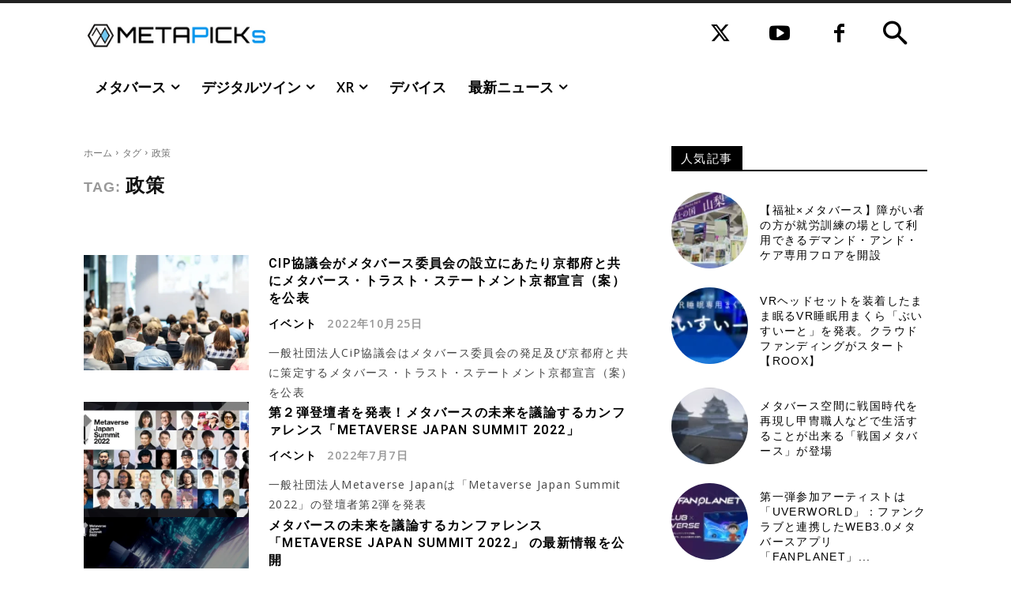

--- FILE ---
content_type: text/html; charset=UTF-8
request_url: https://metapicks.jp/tag/%E6%94%BF%E7%AD%96/
body_size: 21508
content:
<!doctype html ><html lang="ja"><head><meta charset="UTF-8" /><link rel="stylesheet" media="print" onload="this.onload=null;this.media='all';" id="ao_optimized_gfonts" href="https://fonts.googleapis.com/css?family=Open+Sans%3A400%2C600%2C700%7CRoboto%3A400%2C600%2C700%7CNoto+Sans+JP%3A900%2C500%2C400&amp;display=swap"><link media="all" href="https://metapicks.jp/wp-content/cache/autoptimize/css/autoptimize_0ba9eca8ff80be98aa58cf66de9b64e5.css" rel="stylesheet"><title>政策 アーカイブ - メタバース・デジタルツイン・XR専門ニュースメディア｜メタピックス</title><meta name="viewport" content="width=device-width, initial-scale=1.0"><link rel="pingback" href="https://metapicks.jp/xmlrpc.php" /><meta name='robots' content='index, follow, max-image-preview:large, max-snippet:-1, max-video-preview:-1' /><link rel="icon" type="image/png" href="https://metapicks.jp/wp-content/uploads/2022/09/metapicks_favicon_76_76.png"><link rel="apple-touch-icon" sizes="76x76" href="https://metapicks.jp/wp-content/uploads/2022/09/metapicks_favicon_76_76.png"/><link rel="apple-touch-icon" sizes="120x120" href="https://metapicks.jp/wp-content/uploads/2022/09/metapicks_favicon_120_120.png"/><link rel="apple-touch-icon" sizes="152x152" href="https://metapicks.jp/wp-content/uploads/2022/09/metapicks_favicon_152_152.png"/><link rel="apple-touch-icon" sizes="114x114" href="https://metapicks.jp/wp-content/uploads/2022/09/metapicks_favicon_114_114.png"/><link rel="apple-touch-icon" sizes="144x144" href="https://metapicks.jp/wp-content/uploads/2022/09/metapicks_favicon_144_144.png"/><link rel="canonical" href="https://metapicks.jp/tag/政策/" /><meta property="og:locale" content="ja_JP" /><meta property="og:type" content="article" /><meta property="og:title" content="政策 アーカイブ - メタバース・デジタルツイン・XR専門ニュースメディア｜メタピックス" /><meta property="og:url" content="https://metapicks.jp/tag/政策/" /><meta property="og:site_name" content="メタバース・デジタルツイン・XR専門ニュースメディア｜メタピックス" /><meta property="og:image" content="https://metapicks.jp/wp-content/uploads/2023/03/metapicks-logo-name-512-512.png" /><meta property="og:image:width" content="512" /><meta property="og:image:height" content="512" /><meta property="og:image:type" content="image/png" /><meta name="twitter:card" content="summary_large_image" /><meta name="twitter:site" content="@metapicksjp" /> <script type="application/ld+json" class="yoast-schema-graph">{"@context":"https://schema.org","@graph":[{"@type":"CollectionPage","@id":"https://metapicks.jp/tag/%e6%94%bf%e7%ad%96/","url":"https://metapicks.jp/tag/%e6%94%bf%e7%ad%96/","name":"政策 アーカイブ - メタバース・デジタルツイン・XR専門ニュースメディア｜メタピックス","isPartOf":{"@id":"https://metapicks.jp/#website"},"primaryImageOfPage":{"@id":"https://metapicks.jp/tag/%e6%94%bf%e7%ad%96/#primaryimage"},"image":{"@id":"https://metapicks.jp/tag/%e6%94%bf%e7%ad%96/#primaryimage"},"thumbnailUrl":"https://metapicks.jp/wp-content/uploads/2022/10/2022102512.webp","breadcrumb":{"@id":"https://metapicks.jp/tag/%e6%94%bf%e7%ad%96/#breadcrumb"},"inLanguage":"ja"},{"@type":"ImageObject","inLanguage":"ja","@id":"https://metapicks.jp/tag/%e6%94%bf%e7%ad%96/#primaryimage","url":"https://metapicks.jp/wp-content/uploads/2022/10/2022102512.webp","contentUrl":"https://metapicks.jp/wp-content/uploads/2022/10/2022102512.webp","width":1200,"height":675,"caption":"CiP協議会がメタバース委員会の設立にあたり京都府と共にメタバース・トラスト・ステートメント京都宣言（案）を公表"},{"@type":"BreadcrumbList","@id":"https://metapicks.jp/tag/%e6%94%bf%e7%ad%96/#breadcrumb","itemListElement":[{"@type":"ListItem","position":1,"name":"ホーム","item":"https://metapicks.jp/"},{"@type":"ListItem","position":2,"name":"政策"}]},{"@type":"WebSite","@id":"https://metapicks.jp/#website","url":"https://metapicks.jp/","name":"メタバース・デジタルツイン・XR専門ニュースメディア｜メタピックス","description":"メタバース・デジタルツイン・XR専門ニュースメディア","publisher":{"@id":"https://metapicks.jp/#organization"},"alternateName":"メタピックス","potentialAction":[{"@type":"SearchAction","target":{"@type":"EntryPoint","urlTemplate":"https://metapicks.jp/?s={search_term_string}"},"query-input":{"@type":"PropertyValueSpecification","valueRequired":true,"valueName":"search_term_string"}}],"inLanguage":"ja"},{"@type":"Organization","@id":"https://metapicks.jp/#organization","name":"株式会社シンクロニア","url":"https://metapicks.jp/","logo":{"@type":"ImageObject","inLanguage":"ja","@id":"https://metapicks.jp/#/schema/logo/image/","url":"https://metapicks.jp/wp-content/uploads/2024/05/synchronia-top-logo.png","contentUrl":"https://metapicks.jp/wp-content/uploads/2024/05/synchronia-top-logo.png","width":280,"height":60,"caption":"株式会社シンクロニア"},"image":{"@id":"https://metapicks.jp/#/schema/logo/image/"},"sameAs":["https://www.facebook.com/metapicks","https://x.com/metapicksjp"]}]}</script> <link rel='dns-prefetch' href='//www.googletagmanager.com' /><link rel='dns-prefetch' href='//pagead2.googlesyndication.com' /><link href='https://fonts.gstatic.com' crossorigin='anonymous' rel='preconnect' /><link rel="alternate" type="application/rss+xml" title="メタバース・デジタルツイン・XR専門ニュースメディア｜メタピックス &raquo; フィード" href="https://metapicks.jp/feed/" /><link rel="alternate" type="application/rss+xml" title="メタバース・デジタルツイン・XR専門ニュースメディア｜メタピックス &raquo; コメントフィード" href="https://metapicks.jp/comments/feed/" /><link rel="alternate" type="application/rss+xml" title="メタバース・デジタルツイン・XR専門ニュースメディア｜メタピックス &raquo; 政策 タグのフィード" href="https://metapicks.jp/tag/%e6%94%bf%e7%ad%96/feed/" /> <script type="text/javascript" src="https://metapicks.jp/wp-includes/js/jquery/jquery.min.js?ver=3.7.1" id="jquery-core-js"></script> 
 <script type="text/javascript" src="https://www.googletagmanager.com/gtag/js?id=G-SPJ9XNK86H" id="google_gtagjs-js" async></script> <script type="text/javascript" id="google_gtagjs-js-after">window.dataLayer = window.dataLayer || [];function gtag(){dataLayer.push(arguments);}
gtag("set","linker",{"domains":["metapicks.jp"]});
gtag("js", new Date());
gtag("set", "developer_id.dZTNiMT", true);
gtag("config", "G-SPJ9XNK86H");
//# sourceURL=google_gtagjs-js-after</script> <link rel="https://api.w.org/" href="https://metapicks.jp/wp-json/" /><link rel="alternate" title="JSON" type="application/json" href="https://metapicks.jp/wp-json/wp/v2/tags/342" /><link rel="EditURI" type="application/rsd+xml" title="RSD" href="https://metapicks.jp/xmlrpc.php?rsd" /><meta name="generator" content="WordPress 6.9" /><meta name="generator" content="Site Kit by Google 1.170.0" /> <script>window.tdb_global_vars = {"wpRestUrl":"https:\/\/metapicks.jp\/wp-json\/","permalinkStructure":"\/%year%\/%monthnum%\/%postname%\/"};
        window.tdb_p_autoload_vars = {"isAjax":false,"isAdminBarShowing":false};</script> <meta name="google-adsense-platform-account" content="ca-host-pub-2644536267352236"><meta name="google-adsense-platform-domain" content="sitekit.withgoogle.com"><meta name="generator" content="Elementor 3.34.1; features: e_font_icon_svg, additional_custom_breakpoints; settings: css_print_method-external, google_font-enabled, font_display-swap">  <script type="text/javascript" async="async" src="https://pagead2.googlesyndication.com/pagead/js/adsbygoogle.js?client=ca-pub-5339382429965460&amp;host=ca-host-pub-2644536267352236" crossorigin="anonymous"></script>    <script type="text/javascript" id="td-generated-header-js">var tdBlocksArray = []; //here we store all the items for the current page

	    // td_block class - each ajax block uses a object of this class for requests
	    function tdBlock() {
		    this.id = '';
		    this.block_type = 1; //block type id (1-234 etc)
		    this.atts = '';
		    this.td_column_number = '';
		    this.td_current_page = 1; //
		    this.post_count = 0; //from wp
		    this.found_posts = 0; //from wp
		    this.max_num_pages = 0; //from wp
		    this.td_filter_value = ''; //current live filter value
		    this.is_ajax_running = false;
		    this.td_user_action = ''; // load more or infinite loader (used by the animation)
		    this.header_color = '';
		    this.ajax_pagination_infinite_stop = ''; //show load more at page x
	    }

        // td_js_generator - mini detector
        ( function () {
            var htmlTag = document.getElementsByTagName("html")[0];

	        if ( navigator.userAgent.indexOf("MSIE 10.0") > -1 ) {
                htmlTag.className += ' ie10';
            }

            if ( !!navigator.userAgent.match(/Trident.*rv\:11\./) ) {
                htmlTag.className += ' ie11';
            }

	        if ( navigator.userAgent.indexOf("Edge") > -1 ) {
                htmlTag.className += ' ieEdge';
            }

            if ( /(iPad|iPhone|iPod)/g.test(navigator.userAgent) ) {
                htmlTag.className += ' td-md-is-ios';
            }

            var user_agent = navigator.userAgent.toLowerCase();
            if ( user_agent.indexOf("android") > -1 ) {
                htmlTag.className += ' td-md-is-android';
            }

            if ( -1 !== navigator.userAgent.indexOf('Mac OS X')  ) {
                htmlTag.className += ' td-md-is-os-x';
            }

            if ( /chrom(e|ium)/.test(navigator.userAgent.toLowerCase()) ) {
               htmlTag.className += ' td-md-is-chrome';
            }

            if ( -1 !== navigator.userAgent.indexOf('Firefox') ) {
                htmlTag.className += ' td-md-is-firefox';
            }

            if ( -1 !== navigator.userAgent.indexOf('Safari') && -1 === navigator.userAgent.indexOf('Chrome') ) {
                htmlTag.className += ' td-md-is-safari';
            }

            if( -1 !== navigator.userAgent.indexOf('IEMobile') ){
                htmlTag.className += ' td-md-is-iemobile';
            }

        })();

        var tdLocalCache = {};

        ( function () {
            "use strict";

            tdLocalCache = {
                data: {},
                remove: function (resource_id) {
                    delete tdLocalCache.data[resource_id];
                },
                exist: function (resource_id) {
                    return tdLocalCache.data.hasOwnProperty(resource_id) && tdLocalCache.data[resource_id] !== null;
                },
                get: function (resource_id) {
                    return tdLocalCache.data[resource_id];
                },
                set: function (resource_id, cachedData) {
                    tdLocalCache.remove(resource_id);
                    tdLocalCache.data[resource_id] = cachedData;
                }
            };
        })();

    
    
var td_viewport_interval_list=[{"limitBottom":767,"sidebarWidth":228},{"limitBottom":1018,"sidebarWidth":300},{"limitBottom":1140,"sidebarWidth":324}];
var td_animation_stack_effect="type2";
var tds_animation_stack=true;
var td_animation_stack_specific_selectors=".entry-thumb, img[class*=\"wp-image-\"], a.td-sml-link-to-image > img, .td-lazy-img";
var td_animation_stack_general_selectors=".td-animation-stack .entry-thumb, .post .entry-thumb, .post img[class*=\"wp-image-\"], a.td-sml-link-to-image > img, .td-animation-stack .td-lazy-img";
var tdc_is_installed="yes";
var tdc_domain_active=false;
var td_ajax_url="https:\/\/metapicks.jp\/wp-admin\/admin-ajax.php?td_theme_name=Newspaper&v=12.7.3";
var td_get_template_directory_uri="https:\/\/metapicks.jp\/wp-content\/plugins\/td-composer\/legacy\/common";
var tds_snap_menu="";
var tds_logo_on_sticky="";
var tds_header_style="";
var td_please_wait="\u304a\u5f85\u3061\u304f\u3060\u3055\u3044";
var td_email_user_pass_incorrect="\u30e6\u30fc\u30b6\u30fc\u304b\u30d1\u30b9\u30ef\u30fc\u30c9\u304c\u9593\u9055\u3063\u3066\u307e\u3059\uff01";
var td_email_user_incorrect="E\u30e1\u30fc\u30eb\u304b\u30e6\u30fc\u30b6\u540d\u304c\u9593\u9055\u3063\u3066\u307e\u3059\uff01";
var td_email_incorrect="E\u30e1\u30fc\u30eb\u304c\u9593\u9055\u3063\u3066\u307e\u3059\uff01";
var td_user_incorrect="Username incorrect!";
var td_email_user_empty="Email or username empty!";
var td_pass_empty="Pass empty!";
var td_pass_pattern_incorrect="Invalid Pass Pattern!";
var td_retype_pass_incorrect="Retyped Pass incorrect!";
var tds_more_articles_on_post_enable="";
var tds_more_articles_on_post_time_to_wait="";
var tds_more_articles_on_post_pages_distance_from_top=0;
var tds_captcha="";
var tds_theme_color_site_wide="#0096ed";
var tds_smart_sidebar="enabled";
var tdThemeName="Newspaper";
var tdThemeNameWl="Newspaper";
var td_magnific_popup_translation_tPrev="\u524d";
var td_magnific_popup_translation_tNext="\u6b21";
var td_magnific_popup_translation_tCounter="\uff05curr%\u306e\uff05total\uff05";
var td_magnific_popup_translation_ajax_tError="\uff05url%\u306e\u30b3\u30f3\u30c6\u30f3\u30c4\u306f\u30ed\u30fc\u30c9\u3067\u304d\u307e\u305b\u3093\u3067\u3057\u305f\u3002";
var td_magnific_popup_translation_image_tError="#\uff05curr%\u304b\u3089\u306e\u753b\u50cf\u306f\u30ed\u30fc\u30c9\u3067\u304d\u307e\u305b\u3093\u3067\u3057\u305f\u3002";
var tdBlockNonce="2e7d847611";
var tdMobileMenu="enabled";
var tdMobileSearch="enabled";
var tdDateNamesI18n={"month_names":["1\u6708","2\u6708","3\u6708","4\u6708","5\u6708","6\u6708","7\u6708","8\u6708","9\u6708","10\u6708","11\u6708","12\u6708"],"month_names_short":["1\u6708","2\u6708","3\u6708","4\u6708","5\u6708","6\u6708","7\u6708","8\u6708","9\u6708","10\u6708","11\u6708","12\u6708"],"day_names":["\u65e5\u66dc\u65e5","\u6708\u66dc\u65e5","\u706b\u66dc\u65e5","\u6c34\u66dc\u65e5","\u6728\u66dc\u65e5","\u91d1\u66dc\u65e5","\u571f\u66dc\u65e5"],"day_names_short":["\u65e5","\u6708","\u706b","\u6c34","\u6728","\u91d1","\u571f"]};
var tdb_modal_confirm="\u4fdd\u5b58";
var tdb_modal_cancel="\u30ad\u30e3\u30f3\u30bb\u30eb";
var tdb_modal_confirm_alt="\u306f\u3044";
var tdb_modal_cancel_alt="\u3044\u3044\u3048";
var td_deploy_mode="deploy";
var td_ad_background_click_link="";
var td_ad_background_click_target="";</script>    <script async src="https://www.googletagmanager.com/gtag/js?id=G-SPJ9XNK86H"></script> <script>window.dataLayer = window.dataLayer || [];
  function gtag(){dataLayer.push(arguments);}
  gtag('js', new Date());

  gtag('config', 'G-SPJ9XNK86H');</script> </head><body class="archive tag tag-342 wp-custom-logo wp-theme-Newspaper wp-child-theme-Newspaper-child global-block-template-8 elementor-default elementor-kit-23705 tdb-template  tdc-header-template  tdc-footer-template td-animation-stack-type2 td-full-layout" itemscope="itemscope" itemtype="https://schema.org/WebPage"><div class="td-scroll-up" data-style="style1"><i class="td-icon-menu-up"></i></div><div class="td-menu-background" style="visibility:hidden"></div><div id="td-mobile-nav" style="visibility:hidden"><div class="td-mobile-container"><div class="td-menu-socials-wrap"><div class="td-menu-socials"> <span class="td-social-icon-wrap"> <a target="_blank" href="https://www.facebook.com/metapicks" title="Facebook"> <i class="td-icon-font td-icon-facebook"></i> <span style="display: none">Facebook</span> </a> </span> <span class="td-social-icon-wrap"> <a target="_blank" href="https://twitter.com/metapicksjp" title="Twitter"> <i class="td-icon-font td-icon-twitter"></i> <span style="display: none">Twitter</span> </a> </span> <span class="td-social-icon-wrap"> <a target="_blank" href="https://www.youtube.com/@metapicks" title="Youtube"> <i class="td-icon-font td-icon-youtube"></i> <span style="display: none">Youtube</span> </a> </span></div><div class="td-mobile-close"> <span><i class="td-icon-close-mobile"></i></span></div></div><div class="td-mobile-content"><div class="menu-main-menu-mobile-container"><ul id="menu-main-menu-mobile" class="td-mobile-main-menu"><li id="menu-item-20771" class="menu-item menu-item-type-taxonomy menu-item-object-category menu-item-first menu-item-20771"><a href="https://metapicks.jp/category/news/">最新ニュース</a></li><li id="menu-item-20761" class="menu-item menu-item-type-taxonomy menu-item-object-category menu-item-has-children menu-item-20761"><a href="https://metapicks.jp/category/metaverse/">メタバース<i class="td-icon-menu-right td-element-after"></i></a><ul class="sub-menu"><li id="menu-item-20763" class="menu-item menu-item-type-taxonomy menu-item-object-category menu-item-20763"><a href="https://metapicks.jp/category/metaverse/service-metaverse/">サービス</a></li><li id="menu-item-20764" class="menu-item menu-item-type-taxonomy menu-item-object-category menu-item-20764"><a href="https://metapicks.jp/category/metaverse/business-metaverse/">ビジネス</a></li><li id="menu-item-20762" class="menu-item menu-item-type-taxonomy menu-item-object-category menu-item-20762"><a href="https://metapicks.jp/category/metaverse/events-metaverse/">イベント</a></li><li id="menu-item-20765" class="menu-item menu-item-type-taxonomy menu-item-object-category menu-item-20765"><a href="https://metapicks.jp/category/metaverse/municipality-metaverse/">国・自治体</a></li></ul></li><li id="menu-item-20766" class="menu-item menu-item-type-taxonomy menu-item-object-category menu-item-has-children menu-item-20766"><a href="https://metapicks.jp/category/digitaltwin/">デジタルツイン<i class="td-icon-menu-right td-element-after"></i></a><ul class="sub-menu"><li id="menu-item-20768" class="menu-item menu-item-type-taxonomy menu-item-object-category menu-item-20768"><a href="https://metapicks.jp/category/digitaltwin/service-digitaltwin/">サービス</a></li><li id="menu-item-20769" class="menu-item menu-item-type-taxonomy menu-item-object-category menu-item-20769"><a href="https://metapicks.jp/category/digitaltwin/business-digitaltwin/">ビジネス</a></li><li id="menu-item-20767" class="menu-item menu-item-type-taxonomy menu-item-object-category menu-item-20767"><a href="https://metapicks.jp/category/digitaltwin/events-digitaltwin/">イベント</a></li><li id="menu-item-20770" class="menu-item menu-item-type-taxonomy menu-item-object-category menu-item-20770"><a href="https://metapicks.jp/category/digitaltwin/municipality-digitaltwin/">国・自治体</a></li></ul></li><li id="menu-item-20755" class="menu-item menu-item-type-taxonomy menu-item-object-category menu-item-has-children menu-item-20755"><a href="https://metapicks.jp/category/xr/">XR<i class="td-icon-menu-right td-element-after"></i></a><ul class="sub-menu"><li id="menu-item-20757" class="menu-item menu-item-type-taxonomy menu-item-object-category menu-item-20757"><a href="https://metapicks.jp/category/xr/service-xr/">サービス</a></li><li id="menu-item-20759" class="menu-item menu-item-type-taxonomy menu-item-object-category menu-item-20759"><a href="https://metapicks.jp/category/xr/business-xr/">ビジネス</a></li><li id="menu-item-20756" class="menu-item menu-item-type-taxonomy menu-item-object-category menu-item-20756"><a href="https://metapicks.jp/category/xr/events-xr/">イベント</a></li><li id="menu-item-20760" class="menu-item menu-item-type-taxonomy menu-item-object-category menu-item-20760"><a href="https://metapicks.jp/category/xr/municipality-xr/">国・自治体</a></li><li id="menu-item-23740" class="menu-item menu-item-type-taxonomy menu-item-object-category menu-item-23740"><a href="https://metapicks.jp/category/applevisionpro/">Apple Vision Pro</a></li></ul></li><li id="menu-item-20856" class="menu-item menu-item-type-taxonomy menu-item-object-category menu-item-20856"><a href="https://metapicks.jp/category/device-xr/">デバイス</a></li><li id="menu-item-2413" class="menu-item menu-item-type-taxonomy menu-item-object-category menu-item-2413"><a href="https://metapicks.jp/category/featured/">注目記事</a></li><li id="menu-item-20827" class="menu-item menu-item-type-post_type menu-item-object-page menu-item-20827"><a href="https://metapicks.jp/advertising/">有料広告サービスのご案内</a></li><li id="menu-item-13726" class="menu-item menu-item-type-taxonomy menu-item-object-category menu-item-13726"><a href="https://metapicks.jp/category/information/">お知らせ</a></li><li id="menu-item-7242" class="menu-item menu-item-type-taxonomy menu-item-object-category menu-item-7242"><a href="https://metapicks.jp/category/weeklynews/">週刊メタバースニュース</a></li><li id="menu-item-2559" class="menu-item menu-item-type-post_type menu-item-object-page menu-item-2559"><a href="https://metapicks.jp/glossary-metaverse/">メタバース用語</a></li><li id="menu-item-20775" class="menu-item menu-item-type-post_type menu-item-object-page menu-item-20775"><a href="https://metapicks.jp/contactus/">お問い合わせ</a></li><li id="menu-item-20776" class="menu-item menu-item-type-post_type menu-item-object-page menu-item-20776"><a href="https://metapicks.jp/termsofservice/">ご利用規約</a></li><li id="menu-item-16228" class="menu-item menu-item-type-custom menu-item-object-custom menu-item-16228"><a href="https://synchronia.co.jp">運営会社</a></li><li id="menu-item-22458" class="menu-item menu-item-type-custom menu-item-object-custom menu-item-22458"><a href="https://metapicks.jp/2023/03/the-owner-metapicks-media-integration/">THE OWNERとのコンテンツ連携</a></li></ul></div></div></div></div><div class="td-search-background" style="visibility:hidden"></div><div class="td-search-wrap-mob" style="visibility:hidden"><div class="td-drop-down-search"><form method="get" class="td-search-form" action="https://metapicks.jp/"><div class="td-search-close"> <span><i class="td-icon-close-mobile"></i></span></div><div role="search" class="td-search-input"> <span>検索</span> <input id="td-header-search-mob" type="text" value="" name="s" autocomplete="off" /></div></form><div id="td-aj-search-mob" class="td-ajax-search-flex"></div></div></div><div id="td-outer-wrap" class="td-theme-wrap"><div class="td-header-template-wrap" style="position: relative"><div class="td-header-mobile-wrap "><div id="tdi_1" class="tdc-zone"><div class="tdc_zone tdi_2  wpb_row td-pb-row tdc-element-style"  ><div class="tdi_1_rand_style td-element-style" ></div><div id="tdi_3" class="tdc-row"><div class="vc_row tdi_4  wpb_row td-pb-row" ><div class="vc_column tdi_6  wpb_column vc_column_container tdc-column td-pb-span12"><div class="wpb_wrapper" ></div></div></div></div><div id="tdi_7" class="tdc-row"><div class="vc_row tdi_8  wpb_row td-pb-row tdc-element-style" ><div class="tdi_7_rand_style td-element-style" ></div><div class="vc_column tdi_10  wpb_column vc_column_container tdc-column td-pb-span4"><div class="wpb_wrapper" ><div class="td_block_wrap tdb_mobile_menu tdi_11 td-pb-border-top td_block_template_8 tdb-header-align"  data-td-block-uid="tdi_11" ><div class="tdb-block-inner td-fix-index"><span class="tdb-mobile-menu-button"><i class="tdb-mobile-menu-icon td-icon-mobile"></i></span></div></div></div></div><div class="vc_column tdi_13  wpb_column vc_column_container tdc-column td-pb-span4"><div class="wpb_wrapper" ><div class="td_block_wrap tdb_header_logo tdi_14 td-pb-border-top td_block_template_8 tdb-header-align"  data-td-block-uid="tdi_14" ><div class="tdb-block-inner td-fix-index"><a class="tdb-logo-a" href="https://metapicks.jp/" title="メタバース・デジタルツイン・XR専門ニュースメディア｜メタピックス"><span class="tdb-logo-img-wrap"><img class="tdb-logo-img td-retina-data" data-retina="https://metapicks.jp/wp-content/uploads/2023/02/metapicks-toplogo-sp-280-96.png" src="https://metapicks.jp/wp-content/uploads/2023/02/metapicks-toplogo-sp-280-96.png" alt="メタバース・デジタルツイン・XR専門ニュースメディア｜メタピックス"  title="メタバース・デジタルツイン・XR専門ニュースメディア｜メタピックス"  width="280" height="96" /></span><span class="tdb-logo-text-wrap"><span class="tdb-logo-text-title">MetaPicks</span><span class="tdb-logo-text-tagline">メタバース・デジタルツイン・XR専門ニュースメディア</span></span></a></div></div></div></div><div class="vc_column tdi_16  wpb_column vc_column_container tdc-column td-pb-span4"><div class="wpb_wrapper" ><div class="td_block_wrap tdb_mobile_search tdi_17 td-pb-border-top td_block_template_8 tdb-header-align"  data-td-block-uid="tdi_17" ><div class="tdb-block-inner td-fix-index"><span class="tdb-header-search-button-mob dropdown-toggle" data-toggle="dropdown"><i class="tdb-mobile-search-icon td-icon-search"></i></span></div></div></div></div></div></div></div></div></div><div class="td-header-mobile-sticky-wrap tdc-zone-sticky-invisible tdc-zone-sticky-inactive" style="display: none"><div id="tdi_18" class="tdc-zone"><div class="tdc_zone tdi_19  wpb_row td-pb-row tdc-element-style" data-sticky-offset="0" ><div class="tdi_18_rand_style td-element-style" ></div><div id="tdi_20" class="tdc-row"><div class="vc_row tdi_21  wpb_row td-pb-row tdc-element-style" ><div class="tdi_20_rand_style td-element-style" ></div><div class="vc_column tdi_23  wpb_column vc_column_container tdc-column td-pb-span4"><div class="wpb_wrapper" ><div class="td_block_wrap tdb_mobile_menu tdi_24 td-pb-border-top td_block_template_8 tdb-header-align"  data-td-block-uid="tdi_24" ><div class="tdb-block-inner td-fix-index"><span class="tdb-mobile-menu-button"><i class="tdb-mobile-menu-icon td-icon-mobile"></i></span></div></div></div></div><div class="vc_column tdi_26  wpb_column vc_column_container tdc-column td-pb-span4"><div class="wpb_wrapper" ><div class="td_block_wrap tdb_header_logo tdi_27 td-pb-border-top td_block_template_8 tdb-header-align"  data-td-block-uid="tdi_27" ><div class="tdb-block-inner td-fix-index"><a class="tdb-logo-a" href="https://metapicks.jp/" title="メタバース・デジタルツイン・XR専門ニュースメディア｜メタピックス"><span class="tdb-logo-img-wrap"><img class="tdb-logo-img td-retina-data" data-retina="https://metapicks.jp/wp-content/uploads/2023/02/metapicks-toplogo-sp-140-48.png" src="https://metapicks.jp/wp-content/uploads/2023/02/metapicks-toplogo-sp-140-48.png" alt="メタバース・デジタルツイン・XR専門ニュースメディア｜メタピックス"  title="メタバース・デジタルツイン・XR専門ニュースメディア｜メタピックス"  width="140" height="48" /></span><span class="tdb-logo-text-wrap"><span class="tdb-logo-text-title">MetaPicks</span><span class="tdb-logo-text-tagline">メタバース・デジタルツイン・XR専門ニュースメディア</span></span></a></div></div></div></div><div class="vc_column tdi_29  wpb_column vc_column_container tdc-column td-pb-span4"><div class="wpb_wrapper" ><div class="td_block_wrap tdb_mobile_search tdi_30 td-pb-border-top td_block_template_8 tdb-header-align"  data-td-block-uid="tdi_30" ><div class="tdb-block-inner td-fix-index"><span class="tdb-header-search-button-mob dropdown-toggle" data-toggle="dropdown"><i class="tdb-mobile-search-icon td-icon-search"></i></span></div></div></div></div></div></div></div></div></div><div class="td-header-desktop-wrap "><div id="tdi_31" class="tdc-zone"><div class="tdc_zone tdi_32  wpb_row td-pb-row tdc-element-style"  ><div class="tdi_31_rand_style td-element-style" ></div><div id="tdi_33" class="tdc-row stretch_row"><div class="vc_row tdi_34  wpb_row td-pb-row tdc-element-style tdc-row-content-vert-center" ><div class="tdi_33_rand_style td-element-style" ></div><div class="vc_column tdi_36  wpb_column vc_column_container tdc-column td-pb-span12"><div class="wpb_wrapper" ></div></div></div></div><div id="tdi_37" class="tdc-row"><div class="vc_row tdi_38  wpb_row td-pb-row tdc-row-content-vert-center" ><div class="vc_column tdi_40  wpb_column vc_column_container tdc-column td-pb-span3"><div class="wpb_wrapper" ><div class="td_block_wrap tdb_header_logo tdi_41 td-pb-border-top td_block_template_8 tdb-header-align"  data-td-block-uid="tdi_41" ><div class="tdb-block-inner td-fix-index"><a class="tdb-logo-a" href="https://metapicks.jp/" title="メタバース・デジタルツイン・XR専門ニュースメディア｜メタピックス"><span class="tdb-logo-img-wrap"><img class="tdb-logo-img td-retina-data" data-retina="https://metapicks.jp/wp-content/uploads/2023/02/metapicks-toplogo-544-180.png" src="https://metapicks.jp/wp-content/uploads/2023/02/metapicks-toplogo-272-90.png" alt="メタバース・デジタルツイン・XR専門ニュースメディア｜メタピックス"  title="メタバース・デジタルツイン・XR専門ニュースメディア｜メタピックス"  width="272" height="90" /></span><span class="tdb-logo-text-wrap"><span class="tdb-logo-text-title">メタピックス</span><span class="tdb-logo-text-tagline">メタバース・デジタルツイン・XR専門ニュースメディア</span></span></a></div></div></div></div><div class="vc_column tdi_43  wpb_column vc_column_container tdc-column td-pb-span6"><div class="wpb_wrapper" ><div class="tdm_block td_block_wrap tdm_block_socials tdi_44 tdm-content-horiz-right td-pb-border-top td_block_template_8"  data-td-block-uid="tdi_44" ><div class="tdm-social-wrapper tds-social1 tdi_45"><div class="tdm-social-item-wrap"><a href="https://twitter.com/metapicksjp"  target="_blank"  title="Twitter" class="tdm-social-item"><i class="td-icon-font td-icon-twitter"></i><span style="display: none">Twitter</span></a></div><div class="tdm-social-item-wrap"><a href="https://youtube.com/@metapicks"  target="_blank"  title="YouTube" class="tdm-social-item"><i class="td-icon-font td-icon-youtube"></i><span style="display: none">YouTube</span></a></div><div class="tdm-social-item-wrap"><a href="https://www.facebook.com/metapicks"  target="_blank"  title="Facebook" class="tdm-social-item"><i class="td-icon-font td-icon-facebook"></i><span style="display: none">Facebook</span></a></div></div></div></div></div><div class="vc_column tdi_47  wpb_column vc_column_container tdc-column td-pb-span3"><div class="wpb_wrapper" ><div class="td_block_wrap tdb_header_search tdi_48 tdb-header-search-trigger-enabled td-pb-border-top td_block_template_8 tdb-header-align"  data-td-block-uid="tdi_48" ><div class="tdb-block-inner td-fix-index"><div class="tdb-drop-down-search" aria-labelledby="td-header-search-button"><div class="tdb-drop-down-search-inner"><form method="get" class="tdb-search-form" action="https://metapicks.jp/"><div class="tdb-search-form-inner"><input class="tdb-head-search-form-input" placeholder=" " type="text" value="" name="s" autocomplete="off" /><button class="wpb_button wpb_btn-inverse btn tdb-head-search-form-btn" title="Search" type="submit" aria-label="Search"><span>検索</span></button></div></form><div class="tdb-aj-search"></div></div></div><a href="#" role="button" aria-label="Search" class="tdb-head-search-btn dropdown-toggle" data-toggle="dropdown"><i class="tdb-search-icon td-icon-search"></i></a></div></div></div></div></div></div><div id="tdi_49" class="tdc-row"><div class="vc_row tdi_50  wpb_row td-pb-row" ><div class="vc_column tdi_52  wpb_column vc_column_container tdc-column td-pb-span12"><div class="wpb_wrapper" ><div class="td_block_wrap tdb_header_menu tdi_53 tds_menu_active1 tds_menu_sub_active1 tdb-menu-items-in-more td-pb-border-top td_block_template_8 tdb-header-align"  data-td-block-uid="tdi_53"  style=" z-index: 999;"><div id=tdi_53 class="td_block_inner td-fix-index"><div class="tdb-main-sub-icon-fake"><i class="tdb-sub-menu-icon td-icon-down tdb-main-sub-menu-icon"></i></div><div class="tdb-sub-icon-fake"><i class="tdb-sub-menu-icon td-icon-right-arrow"></i></div><div class="tdb-menu-items-pulldown tdb-menu-items-pulldown-inactive"><ul id="menu-main-menu-2" class="tdb-block-menu tdb-menu tdb-menu-items-visible"><li class="menu-item menu-item-type-taxonomy menu-item-object-category menu-item-has-children menu-item-first tdb-menu-item-button tdb-menu-item tdb-normal-menu menu-item-20789 tdb-menu-item-inactive"><a href="https://metapicks.jp/category/metaverse/"><div class="tdb-menu-item-text">メタバース</div><i class="tdb-sub-menu-icon td-icon-down tdb-main-sub-menu-icon"></i></a><ul class="sub-menu"><li class="menu-item menu-item-type-taxonomy menu-item-object-category tdb-menu-item tdb-normal-menu menu-item-20791"><a href="https://metapicks.jp/category/metaverse/service-metaverse/"><div class="tdb-menu-item-text">サービス</div></a></li><li class="menu-item menu-item-type-taxonomy menu-item-object-category tdb-menu-item tdb-normal-menu menu-item-20792"><a href="https://metapicks.jp/category/metaverse/business-metaverse/"><div class="tdb-menu-item-text">ビジネス</div></a></li><li class="menu-item menu-item-type-taxonomy menu-item-object-category tdb-menu-item tdb-normal-menu menu-item-20790"><a href="https://metapicks.jp/category/metaverse/events-metaverse/"><div class="tdb-menu-item-text">イベント</div></a></li><li class="menu-item menu-item-type-taxonomy menu-item-object-category tdb-menu-item tdb-normal-menu menu-item-20793"><a href="https://metapicks.jp/category/metaverse/municipality-metaverse/"><div class="tdb-menu-item-text">国・自治体</div></a></li></ul></li><li class="menu-item menu-item-type-taxonomy menu-item-object-category menu-item-has-children tdb-menu-item-button tdb-menu-item tdb-normal-menu menu-item-20784 tdb-menu-item-inactive"><a href="https://metapicks.jp/category/digitaltwin/"><div class="tdb-menu-item-text">デジタルツイン</div><i class="tdb-sub-menu-icon td-icon-down tdb-main-sub-menu-icon"></i></a><ul class="sub-menu"><li class="menu-item menu-item-type-taxonomy menu-item-object-category tdb-menu-item tdb-normal-menu menu-item-20786"><a href="https://metapicks.jp/category/digitaltwin/service-digitaltwin/"><div class="tdb-menu-item-text">サービス</div></a></li><li class="menu-item menu-item-type-taxonomy menu-item-object-category tdb-menu-item tdb-normal-menu menu-item-20787"><a href="https://metapicks.jp/category/digitaltwin/business-digitaltwin/"><div class="tdb-menu-item-text">ビジネス</div></a></li><li class="menu-item menu-item-type-taxonomy menu-item-object-category tdb-menu-item tdb-normal-menu menu-item-20785"><a href="https://metapicks.jp/category/digitaltwin/events-digitaltwin/"><div class="tdb-menu-item-text">イベント</div></a></li><li class="menu-item menu-item-type-taxonomy menu-item-object-category tdb-menu-item tdb-normal-menu menu-item-20788"><a href="https://metapicks.jp/category/digitaltwin/municipality-digitaltwin/"><div class="tdb-menu-item-text">国・自治体</div></a></li></ul></li><li class="menu-item menu-item-type-taxonomy menu-item-object-category menu-item-has-children tdb-menu-item-button tdb-menu-item tdb-normal-menu menu-item-20778 tdb-menu-item-inactive"><a href="https://metapicks.jp/category/xr/"><div class="tdb-menu-item-text">XR</div><i class="tdb-sub-menu-icon td-icon-down tdb-main-sub-menu-icon"></i></a><ul class="sub-menu"><li class="menu-item menu-item-type-taxonomy menu-item-object-category tdb-menu-item tdb-normal-menu menu-item-20780"><a href="https://metapicks.jp/category/xr/service-xr/"><div class="tdb-menu-item-text">サービス</div></a></li><li class="menu-item menu-item-type-taxonomy menu-item-object-category tdb-menu-item tdb-normal-menu menu-item-20782"><a href="https://metapicks.jp/category/xr/business-xr/"><div class="tdb-menu-item-text">ビジネス</div></a></li><li class="menu-item menu-item-type-taxonomy menu-item-object-category tdb-menu-item tdb-normal-menu menu-item-20779"><a href="https://metapicks.jp/category/xr/events-xr/"><div class="tdb-menu-item-text">イベント</div></a></li><li class="menu-item menu-item-type-taxonomy menu-item-object-category tdb-menu-item tdb-normal-menu menu-item-20783"><a href="https://metapicks.jp/category/xr/municipality-xr/"><div class="tdb-menu-item-text">国・自治体</div></a></li><li class="menu-item menu-item-type-taxonomy menu-item-object-category tdb-menu-item tdb-normal-menu menu-item-23739"><a href="https://metapicks.jp/category/applevisionpro/"><div class="tdb-menu-item-text">Apple Vision Pro</div></a></li></ul></li><li class="menu-item menu-item-type-taxonomy menu-item-object-category tdb-menu-item-button tdb-menu-item tdb-normal-menu menu-item-20781"><a href="https://metapicks.jp/category/device-xr/"><div class="tdb-menu-item-text">デバイス</div></a></li><li class="menu-item menu-item-type-taxonomy menu-item-object-category menu-item-has-children tdb-menu-item-button tdb-menu-item tdb-normal-menu menu-item-3069 tdb-menu-item-inactive"><a href="https://metapicks.jp/category/news/"><div class="tdb-menu-item-text">最新ニュース</div><i class="tdb-sub-menu-icon td-icon-down tdb-main-sub-menu-icon"></i></a><ul class="sub-menu"><li class="menu-item menu-item-type-taxonomy menu-item-object-category tdb-menu-item tdb-normal-menu menu-item-20796"><a href="https://metapicks.jp/category/news/"><div class="tdb-menu-item-text">最新ニュース</div></a></li><li class="menu-item menu-item-type-taxonomy menu-item-object-category tdb-menu-item tdb-normal-menu menu-item-20795"><a href="https://metapicks.jp/category/featured/"><div class="tdb-menu-item-text">注目記事</div></a></li><li class="menu-item menu-item-type-taxonomy menu-item-object-category tdb-menu-item tdb-normal-menu menu-item-20794"><a href="https://metapicks.jp/category/information/"><div class="tdb-menu-item-text">お知らせ</div></a></li><li class="menu-item menu-item-type-taxonomy menu-item-object-category tdb-menu-item tdb-normal-menu menu-item-7243"><a href="https://metapicks.jp/category/weeklynews/"><div class="tdb-menu-item-text">週刊メタバースニュース</div></a></li><li class="menu-item menu-item-type-post_type menu-item-object-page tdb-menu-item tdb-normal-menu menu-item-2560"><a href="https://metapicks.jp/glossary-metaverse/"><div class="tdb-menu-item-text">メタバース用語集</div></a></li></ul></li></ul><div class="tdb-menu-items-dropdown"><div class="td-subcat-more"><span class="tdb-menu-item-text">More</span><i class="tdb-menu-more-subicon td-icon-down tdb-main-sub-menu-icon"></i><ul class="td-pulldown-filter-list"></ul></div></div></div></div></div></div></div></div></div><div id="tdi_56" class="tdc-row"><div class="vc_row tdi_57  wpb_row td-pb-row tdc-row-content-vert-center" ><div class="vc_column tdi_59  wpb_column vc_column_container tdc-column td-pb-span12"><div class="wpb_wrapper" ><div class="vc_row_inner tdi_61  vc_row vc_inner wpb_row td-pb-row" ><div class="vc_column_inner tdi_63  wpb_column vc_column_container tdc-inner-column td-pb-span12"><div class="vc_column-inner"><div class="wpb_wrapper" ></div></div></div></div><div class="vc_row_inner tdi_65  vc_row vc_inner wpb_row td-pb-row" ><div class="vc_column_inner tdi_67  wpb_column vc_column_container tdc-inner-column td-pb-span12"><div class="vc_column-inner"><div class="wpb_wrapper" ></div></div></div></div></div></div></div></div><div id="tdi_68" class="tdc-row"><div class="vc_row tdi_69  wpb_row td-pb-row" ><div class="vc_column tdi_71  wpb_column vc_column_container tdc-column td-pb-span12"><div class="wpb_wrapper" ><div class="wpb_wrapper td_block_empty_space td_block_wrap vc_empty_space tdi_73 "  style="height: 5px"></div></div></div></div></div><div id="tdi_74" class="tdc-row"><div class="vc_row tdi_75  wpb_row td-pb-row" ><div class="vc_column tdi_77  wpb_column vc_column_container tdc-column td-pb-span12"><div class="wpb_wrapper" ></div></div></div></div></div></div></div><div class="td-header-desktop-sticky-wrap tdc-zone-sticky-invisible tdc-zone-sticky-inactive" style="display: none"><div id="tdi_78" class="tdc-zone"><div class="tdc_zone tdi_79  wpb_row td-pb-row tdc-element-style" data-sticky-offset="0" ><div class="tdi_78_rand_style td-element-style" ></div><div id="tdi_80" class="tdc-row stretch_row"><div class="vc_row tdi_81  wpb_row td-pb-row tdc-row-content-vert-center" ><div class="vc_column tdi_83  wpb_column vc_column_container tdc-column td-pb-span12"><div class="wpb_wrapper" ><div class="td_block_wrap tdb_header_logo tdi_84 td-pb-border-top td_block_template_8 tdb-header-align"  data-td-block-uid="tdi_84" ><div class="tdb-block-inner td-fix-index"><a class="tdb-logo-a" href="https://metapicks.jp/" title="メタバース・デジタルツイン・XR専門ニュースメディア｜メタピックス"><span class="tdb-logo-img-wrap"><img loading="lazy" class="tdb-logo-img td-retina-data" data-retina="https://metapicks.jp/wp-content/uploads/2023/02/metapicks-toplogo-sp-280-96.png" src="https://metapicks.jp/wp-content/uploads/2023/02/metapicks-toplogo-sp-140-48.png" alt="メタバース・デジタルツイン・XR専門ニュースメディア｜メタピックス"  title="メタバース・デジタルツイン・XR専門ニュースメディア｜メタピックス"  width="140" height="48" /></span><span class="tdb-logo-text-wrap"><span class="tdb-logo-text-title">METAPICKs</span><span class="tdb-logo-text-tagline">メタバース・デジタルツイン・XR専門ニュースメディア</span></span></a></div></div><div class="td_block_wrap tdb_header_menu tdi_85 tds_menu_active1 tds_menu_sub_active1 tdb-head-menu-inline tdb-menu-items-in-more tdb-mm-align-screen td-pb-border-top td_block_template_8 tdb-header-align"  data-td-block-uid="tdi_85"  style=" z-index: 999;"><div id=tdi_85 class="td_block_inner td-fix-index"><div class="tdb-main-sub-icon-fake"><i class="tdb-sub-menu-icon td-icon-down tdb-main-sub-menu-icon"></i></div><div class="tdb-sub-icon-fake"><i class="tdb-sub-menu-icon td-icon-right-arrow"></i></div><div class="tdb-menu-items-pulldown tdb-menu-items-pulldown-inactive"><ul id="menu-main-menu-3" class="tdb-block-menu tdb-menu tdb-menu-items-visible"><li class="menu-item menu-item-type-taxonomy menu-item-object-category menu-item-has-children menu-item-first tdb-menu-item-button tdb-menu-item tdb-normal-menu menu-item-20789 tdb-menu-item-inactive"><a href="https://metapicks.jp/category/metaverse/"><div class="tdb-menu-item-text">メタバース</div><i class="tdb-sub-menu-icon td-icon-down tdb-main-sub-menu-icon"></i></a><ul class="sub-menu"><li class="menu-item menu-item-type-taxonomy menu-item-object-category tdb-menu-item tdb-normal-menu menu-item-20791"><a href="https://metapicks.jp/category/metaverse/service-metaverse/"><div class="tdb-menu-item-text">サービス</div></a></li><li class="menu-item menu-item-type-taxonomy menu-item-object-category tdb-menu-item tdb-normal-menu menu-item-20792"><a href="https://metapicks.jp/category/metaverse/business-metaverse/"><div class="tdb-menu-item-text">ビジネス</div></a></li><li class="menu-item menu-item-type-taxonomy menu-item-object-category tdb-menu-item tdb-normal-menu menu-item-20790"><a href="https://metapicks.jp/category/metaverse/events-metaverse/"><div class="tdb-menu-item-text">イベント</div></a></li><li class="menu-item menu-item-type-taxonomy menu-item-object-category tdb-menu-item tdb-normal-menu menu-item-20793"><a href="https://metapicks.jp/category/metaverse/municipality-metaverse/"><div class="tdb-menu-item-text">国・自治体</div></a></li></ul></li><li class="menu-item menu-item-type-taxonomy menu-item-object-category menu-item-has-children tdb-menu-item-button tdb-menu-item tdb-normal-menu menu-item-20784 tdb-menu-item-inactive"><a href="https://metapicks.jp/category/digitaltwin/"><div class="tdb-menu-item-text">デジタルツイン</div><i class="tdb-sub-menu-icon td-icon-down tdb-main-sub-menu-icon"></i></a><ul class="sub-menu"><li class="menu-item menu-item-type-taxonomy menu-item-object-category tdb-menu-item tdb-normal-menu menu-item-20786"><a href="https://metapicks.jp/category/digitaltwin/service-digitaltwin/"><div class="tdb-menu-item-text">サービス</div></a></li><li class="menu-item menu-item-type-taxonomy menu-item-object-category tdb-menu-item tdb-normal-menu menu-item-20787"><a href="https://metapicks.jp/category/digitaltwin/business-digitaltwin/"><div class="tdb-menu-item-text">ビジネス</div></a></li><li class="menu-item menu-item-type-taxonomy menu-item-object-category tdb-menu-item tdb-normal-menu menu-item-20785"><a href="https://metapicks.jp/category/digitaltwin/events-digitaltwin/"><div class="tdb-menu-item-text">イベント</div></a></li><li class="menu-item menu-item-type-taxonomy menu-item-object-category tdb-menu-item tdb-normal-menu menu-item-20788"><a href="https://metapicks.jp/category/digitaltwin/municipality-digitaltwin/"><div class="tdb-menu-item-text">国・自治体</div></a></li></ul></li><li class="menu-item menu-item-type-taxonomy menu-item-object-category menu-item-has-children tdb-menu-item-button tdb-menu-item tdb-normal-menu menu-item-20778 tdb-menu-item-inactive"><a href="https://metapicks.jp/category/xr/"><div class="tdb-menu-item-text">XR</div><i class="tdb-sub-menu-icon td-icon-down tdb-main-sub-menu-icon"></i></a><ul class="sub-menu"><li class="menu-item menu-item-type-taxonomy menu-item-object-category tdb-menu-item tdb-normal-menu menu-item-20780"><a href="https://metapicks.jp/category/xr/service-xr/"><div class="tdb-menu-item-text">サービス</div></a></li><li class="menu-item menu-item-type-taxonomy menu-item-object-category tdb-menu-item tdb-normal-menu menu-item-20782"><a href="https://metapicks.jp/category/xr/business-xr/"><div class="tdb-menu-item-text">ビジネス</div></a></li><li class="menu-item menu-item-type-taxonomy menu-item-object-category tdb-menu-item tdb-normal-menu menu-item-20779"><a href="https://metapicks.jp/category/xr/events-xr/"><div class="tdb-menu-item-text">イベント</div></a></li><li class="menu-item menu-item-type-taxonomy menu-item-object-category tdb-menu-item tdb-normal-menu menu-item-20783"><a href="https://metapicks.jp/category/xr/municipality-xr/"><div class="tdb-menu-item-text">国・自治体</div></a></li><li class="menu-item menu-item-type-taxonomy menu-item-object-category tdb-menu-item tdb-normal-menu menu-item-23739"><a href="https://metapicks.jp/category/applevisionpro/"><div class="tdb-menu-item-text">Apple Vision Pro</div></a></li></ul></li><li class="menu-item menu-item-type-taxonomy menu-item-object-category tdb-menu-item-button tdb-menu-item tdb-normal-menu menu-item-20781"><a href="https://metapicks.jp/category/device-xr/"><div class="tdb-menu-item-text">デバイス</div></a></li><li class="menu-item menu-item-type-taxonomy menu-item-object-category menu-item-has-children tdb-menu-item-button tdb-menu-item tdb-normal-menu menu-item-3069 tdb-menu-item-inactive"><a href="https://metapicks.jp/category/news/"><div class="tdb-menu-item-text">最新ニュース</div><i class="tdb-sub-menu-icon td-icon-down tdb-main-sub-menu-icon"></i></a><ul class="sub-menu"><li class="menu-item menu-item-type-taxonomy menu-item-object-category tdb-menu-item tdb-normal-menu menu-item-20796"><a href="https://metapicks.jp/category/news/"><div class="tdb-menu-item-text">最新ニュース</div></a></li><li class="menu-item menu-item-type-taxonomy menu-item-object-category tdb-menu-item tdb-normal-menu menu-item-20795"><a href="https://metapicks.jp/category/featured/"><div class="tdb-menu-item-text">注目記事</div></a></li><li class="menu-item menu-item-type-taxonomy menu-item-object-category tdb-menu-item tdb-normal-menu menu-item-20794"><a href="https://metapicks.jp/category/information/"><div class="tdb-menu-item-text">お知らせ</div></a></li><li class="menu-item menu-item-type-taxonomy menu-item-object-category tdb-menu-item tdb-normal-menu menu-item-7243"><a href="https://metapicks.jp/category/weeklynews/"><div class="tdb-menu-item-text">週刊メタバースニュース</div></a></li><li class="menu-item menu-item-type-post_type menu-item-object-page tdb-menu-item tdb-normal-menu menu-item-2560"><a href="https://metapicks.jp/glossary-metaverse/"><div class="tdb-menu-item-text">メタバース用語集</div></a></li></ul></li></ul><div class="tdb-menu-items-dropdown"><div class="td-subcat-more"><span class="tdb-menu-item-text">More</span><i class="tdb-menu-more-subicon td-icon-down tdb-main-sub-menu-icon"></i><ul class="td-pulldown-filter-list"></ul></div></div></div></div></div><div class="td_block_wrap tdb_header_search tdi_88 tdb-header-search-trigger-enabled td-pb-border-top td_block_template_8 tdb-header-align"  data-td-block-uid="tdi_88" ><div class="tdb-block-inner td-fix-index"><div class="tdb-drop-down-search" aria-labelledby="td-header-search-button"><div class="tdb-drop-down-search-inner"><form method="get" class="tdb-search-form" action="https://metapicks.jp/"><div class="tdb-search-form-inner"><input class="tdb-head-search-form-input" placeholder=" " type="text" value="" name="s" autocomplete="off" /><button class="wpb_button wpb_btn-inverse btn tdb-head-search-form-btn" title="Search" type="submit" aria-label="Search"><span>検索</span></button></div></form><div class="tdb-aj-search"></div></div></div><a href="#" role="button" aria-label="Search" class="tdb-head-search-btn dropdown-toggle" data-toggle="dropdown"><i class="tdb-search-icon td-icon-search"></i></a></div></div></div></div></div></div></div></div></div></div><div class="td-main-content-wrap td-container-wrap"><div class="tdc-content-wrap"><div id="tdi_89" class="tdc-zone"><div class="tdc_zone tdi_90  wpb_row td-pb-row"  ><div id="tdi_91" class="tdc-row"><div class="vc_row tdi_92  wpb_row td-pb-row" ><div class="vc_column tdi_94  wpb_column vc_column_container tdc-column td-pb-span8"><div class="wpb_wrapper" ><div class="td_block_wrap tdb_breadcrumbs tdi_95 td-pb-border-top td_block_template_8 tdb-breadcrumbs "  data-td-block-uid="tdi_95" ><div class="tdb-block-inner td-fix-index"><span><a title="" class="tdb-entry-crumb" href="https://metapicks.jp/">ホーム</a></span><i class="tdb-bread-sep tdb-bred-no-url-last td-icon-right"></i><span class="tdb-bred-no-url-last">タグ</span><i class="tdb-bread-sep tdb-bred-no-url-last td-icon-right"></i><span class="tdb-bred-no-url-last">政策</span></div></div><script type="application/ld+json">{
                            "@context": "https://schema.org",
                            "@type": "BreadcrumbList",
                            "itemListElement": [{
                            "@type": "ListItem",
                            "position": 1,
                                "item": {
                                "@type": "WebSite",
                                "@id": "https://metapicks.jp/",
                                "name": "ホーム"                                               
                            }
                        },{
                            "@type": "ListItem",
                            "position": 2,
                                "item": {
                                "@type": "WebPage",
                                "@id": "",
                                "name": "タグ"
                            }
                        },{
                            "@type": "ListItem",
                            "position": 3,
                                "item": {
                                "@type": "WebPage",
                                "@id": "",
                                "name": "政策"                                
                            }
                        }    ]
                        }</script><div class="td_block_wrap tdb_title tdi_96 tdb-tag-title td-pb-border-top td_block_template_8"  data-td-block-uid="tdi_96" ><div class="tdb-block-inner td-fix-index"><h1 class="tdb-title-text"><span class="tdb-add-text">Tag: </span>政策</h1><div></div><div class="tdb-title-line"></div></div></div><div class="wpb_wrapper td_block_empty_space td_block_wrap vc_empty_space tdi_98 "  style="height: 32px"></div><div class="vc_row_inner tdi_100  vc_row vc_inner wpb_row td-pb-row" ><div class="vc_column_inner tdi_102  wpb_column vc_column_container tdc-inner-column td-pb-span12"><div class="vc_column-inner"><div class="wpb_wrapper" ><div class="td_block_wrap tdb_loop tdi_103 tdb-numbered-pagination td_with_ajax_pagination td-pb-border-top td_block_template_8 tdb-category-loop-posts"  data-td-block-uid="tdi_103" > <script>var block_tdi_103 = new tdBlock();
block_tdi_103.id = "tdi_103";
block_tdi_103.atts = '{"modules_on_row":"eyJwaG9uZSI6IjEwMCUifQ==","modules_gap":"","modules_category":"","show_excerpt":"","show_btn":"none","ajax_pagination":"numbered","limit":"8","h_effect":"","image_width":"eyJhbGwiOiIzMCIsInBob25lIjoiMTAwIn0=","image_height":"eyJhbGwiOiI3MCIsImxhbmRzY2FwZSI6Ijg0IiwicG9ydHJhaXQiOiI4NCJ9","all_modules_space":"eyJhbGwiOiIzMCIsInBvcnRyYWl0IjoiMjAiLCJsYW5kc2NhcGUiOiIyNSJ9","meta_padding":"eyJhbGwiOiIwIDAgMCAyNXB4IiwibGFuZHNjYXBlIjoiMCAwIDAgMjBweCIsInBvcnRyYWl0IjoiMCAwIDAgMTZweCIsInBob25lIjoiMjVweCAwIDAgMCJ9","art_title":"eyJhbGwiOiIwIDAgMTJweCIsImxhbmRzY2FwZSI6IjAgMCAxMHB4IiwicG9ydHJhaXQiOiIwIDAgMTBweCJ9","art_excerpt":"eyJhbGwiOiIxNnB4IDAgMCIsImxhbmRzY2FwZSI6IjE1cHggMCAwIiwicG9ydHJhaXQiOiIxMnB4IDAgMCJ9","modules_category_padding":"0","btn_title":"View Post","f_title_font_family":"","f_title_font_size":"eyJhbGwiOiIxNiIsImxhbmRzY2FwZSI6IjE2IiwicG9ydHJhaXQiOiIxNCIsInBob25lIjoiMTUifQ==","f_title_font_line_height":"1.4","f_title_font_weight":"600","show_com":"none","show_review":"none","title_txt_hover":"#000000","cat_bg":"rgba(255,255,255,0)","cat_bg_hover":"rgba(255,255,255,0)","cat_txt":"#000000","cat_txt_hover":"#444444","author_txt":"#999999","author_txt_hover":"#999999","date_txt":"#999999","ex_txt":"#444444","btn_bg":"#efefef","btn_bg_hover":"#efefef","btn_txt":"#000000","btn_padding":"eyJwb3J0cmFpdCI6IjhweCAxNnB4IDZweCJ9","tdc_css":"[base64]","pag_space":"40","pag_a_bg":"#000000","pag_a_border":"#000000","pag_h_bg":"#000000","pag_h_border":"#000000","pag_bg":"#999999","pag_border":"#999999","pag_text":"#ffffff","pag_h_text":"#ffffff","pag_a_text":"#ffffff","sort":"","mc1_el":"60","image_size":"","f_cat_font_family":"","f_cat_font_transform":"uppercase","f_cat_font_weight":"600","f_cat_font_spacing":"eyJhbGwiOiIxLjQiLCJwb3J0cmFpdCI6IjEuNCJ9","f_cat_font_size":"eyJhbGwiOiIxNCIsInBvcnRyYWl0IjoiMTQifQ==","f_cat_font_line_height":"1","f_meta_font_family":"","f_meta_font_transform":"uppercase","f_meta_font_weight":"600","f_meta_font_spacing":"eyJhbGwiOiIxLjQiLCJwb3J0cmFpdCI6IjAifQ==","f_meta_font_size":"eyJhbGwiOiIxNCIsInBvcnRyYWl0IjoiMTQifQ==","f_meta_font_line_height":"1","f_ex_font_line_height":"eyJhbGwiOiIxLjgiLCJwb3J0cmFpdCI6IjEuNSIsInBob25lIjoiMS40In0=","modules_category_margin":"2px 10px 0 0","f_title_font_transform":"uppercase","f_title_font_spacing":"eyJhbGwiOiIxLjQiLCJwb3J0cmFpdCI6IjEuNCJ9","f_ex_font_size":"eyJhbGwiOiIxNCIsInBvcnRyYWl0IjoiMTQifQ==","modules_divider":"","title_txt":"#000000","image_floated":"eyJhbGwiOiJmbG9hdF9sZWZ0IiwicGhvbmUiOiJub19mbG9hdCJ9","meta_info_align":"center","btn_txt_hover":"#000000","mix_type_h":"darken","mix_color_h":"rgba(0,0,0,0.5)","show_author":"none","show_audio":"none","autoplay_vid":"","show_vid_t":"none","video_popup":"","mc1_tl":"60","f_header_font_family":"884","f_pag_font_family":"884","f_header_font_size":"16","f_ex_font_family":"","f_btn_font_family":"","f_ex_font_spacing":"1.4","f_ex_font_weight":"500","tag_slug":"%e6%94%bf%e7%ad%96","block_type":"tdb_loop","separator":"","custom_title":"","custom_url":"","block_template_id":"","title_tag":"","mc1_title_tag":"","offset":"","open_in_new_window":"","post_ids":"-2906","include_cf_posts":"","exclude_cf_posts":"","installed_post_types":"","ajax_pagination_next_prev_swipe":"","ajax_pagination_infinite_stop":"","review_source":"","container_width":"","m_padding":"","m_radius":"","modules_border_size":"","modules_border_style":"","modules_border_color":"#eaeaea","modules_divider_color":"#eaeaea","image_alignment":"50","image_radius":"","hide_image":"","show_favourites":"","fav_size":"2","fav_space":"","fav_ico_color":"","fav_ico_color_h":"","fav_bg":"","fav_bg_h":"","fav_shadow_shadow_header":"","fav_shadow_shadow_title":"Shadow","fav_shadow_shadow_size":"","fav_shadow_shadow_offset_horizontal":"","fav_shadow_shadow_offset_vertical":"","fav_shadow_shadow_spread":"","fav_shadow_shadow_color":"","video_icon":"","video_rec":"","spot_header":"","video_rec_title":"- Advertisement -","video_rec_color":"","video_rec_disable":"","vid_t_margin":"","vid_t_padding":"","video_title_color":"","video_title_color_h":"","video_bg":"","video_overlay":"","vid_t_color":"","vid_t_bg_color":"","f_vid_title_font_header":"","f_vid_title_font_title":"Video pop-up article title","f_vid_title_font_settings":"","f_vid_title_font_family":"","f_vid_title_font_size":"","f_vid_title_font_line_height":"","f_vid_title_font_style":"","f_vid_title_font_weight":"","f_vid_title_font_transform":"","f_vid_title_font_spacing":"","f_vid_title_":"","f_vid_time_font_title":"Video duration text","f_vid_time_font_settings":"","f_vid_time_font_family":"","f_vid_time_font_size":"","f_vid_time_font_line_height":"","f_vid_time_font_style":"","f_vid_time_font_weight":"","f_vid_time_font_transform":"","f_vid_time_font_spacing":"","f_vid_time_":"","meta_info_horiz":"content-horiz-left","meta_width":"","meta_margin":"","meta_space":"","meta_info_border_size":"","meta_info_border_style":"","meta_info_border_color":"#eaeaea","meta_info_border_radius":"","art_btn":"","modules_cat_border":"","modules_category_radius":"0","show_cat":"inline-block","modules_extra_cat":"","author_photo":"","author_photo_size":"","author_photo_space":"","author_photo_radius":"","show_date":"inline-block","show_modified_date":"","time_ago":"","time_ago_add_txt":"ago","time_ago_txt_pos":"","review_space":"","review_size":"2.5","review_distance":"","excerpt_col":"1","excerpt_gap":"","excerpt_middle":"","excerpt_inline":"","hide_audio":"","art_audio":"","art_audio_size":"1.5","btn_margin":"","btn_border_width":"","btn_radius":"","pag_padding":"","pag_border_width":"","pag_border_radius":"","prev_tdicon":"","next_tdicon":"","pag_icons_size":"","f_header_font_header":"","f_header_font_title":"Block header","f_header_font_settings":"","f_header_font_line_height":"","f_header_font_style":"","f_header_font_weight":"","f_header_font_transform":"","f_header_font_spacing":"","f_header_":"","f_pag_font_title":"Pagination text","f_pag_font_settings":"","f_pag_font_size":"","f_pag_font_line_height":"","f_pag_font_style":"","f_pag_font_weight":"","f_pag_font_transform":"","f_pag_font_spacing":"","f_pag_":"","f_title_font_header":"","f_title_font_title":"Article title","f_title_font_settings":"","f_title_font_style":"","f_title_":"","f_cat_font_title":"Article category tag","f_cat_font_settings":"","f_cat_font_style":"","f_cat_":"","f_meta_font_title":"Article meta info","f_meta_font_settings":"","f_meta_font_style":"","f_meta_":"","f_ex_font_title":"Article excerpt","f_ex_font_settings":"","f_ex_font_style":"","f_ex_font_transform":"","f_ex_":"","f_btn_font_title":"Article read more button","f_btn_font_settings":"","f_btn_font_size":"","f_btn_font_line_height":"","f_btn_font_style":"","f_btn_font_weight":"","f_btn_font_transform":"","f_btn_font_spacing":"","f_btn_":"","mix_color":"","mix_type":"","fe_brightness":"1","fe_contrast":"1","fe_saturate":"1","fe_brightness_h":"1","fe_contrast_h":"1","fe_saturate_h":"1","m_bg":"","shadow_shadow_header":"","shadow_shadow_title":"Module Shadow","shadow_shadow_size":"","shadow_shadow_offset_horizontal":"","shadow_shadow_offset_vertical":"","shadow_shadow_spread":"","shadow_shadow_color":"","all_underline_height":"","all_underline_color":"#000","cat_style":"","cat_border":"","cat_border_hover":"","meta_bg":"","com_bg":"","com_txt":"","rev_txt":"","shadow_m_shadow_header":"","shadow_m_shadow_title":"Meta info shadow","shadow_m_shadow_size":"","shadow_m_shadow_offset_horizontal":"","shadow_m_shadow_offset_vertical":"","shadow_m_shadow_spread":"","shadow_m_shadow_color":"","audio_btn_color":"","audio_time_color":"","audio_bar_color":"","audio_bar_curr_color":"","btn_border":"","btn_border_hover":"","nextprev_border_h":"","ad_loop":"","ad_loop_title":"- Advertisement -","ad_loop_repeat":"","ad_loop_color":"","ad_loop_full":"yes","f_ad_font_header":"","f_ad_font_title":"Ad title text","f_ad_font_settings":"","f_ad_font_family":"","f_ad_font_size":"","f_ad_font_line_height":"","f_ad_font_style":"","f_ad_font_weight":"","f_ad_font_transform":"","f_ad_font_spacing":"","f_ad_":"","ad_loop_disable":"","el_class":"","td_column_number":2,"header_color":"","td_ajax_preloading":"","td_ajax_filter_type":"","td_filter_default_txt":"","td_ajax_filter_ids":"","color_preset":"","border_top":"","css":"","class":"tdi_103","tdc_css_class":"tdi_103","tdc_css_class_style":"tdi_103_rand_style"}';
block_tdi_103.td_column_number = "2";
block_tdi_103.block_type = "tdb_loop";
block_tdi_103.post_count = "5";
block_tdi_103.found_posts = "5";
block_tdi_103.header_color = "";
block_tdi_103.ajax_pagination_infinite_stop = "";
block_tdi_103.max_num_pages = "1";
tdBlocksArray.push(block_tdi_103);</script><div id=tdi_103 class="td_block_inner tdb-block-inner td-fix-index"><div class="tdb_module_loop td_module_wrap td-animation-stack td-cpt-post"><div class="td-module-container td-category-pos-"><div class="td-image-container"><div class="td-module-thumb"><a href="https://metapicks.jp/2022/10/cip-takeshiba-metaverse-trust-statement-kyoto/"  rel="bookmark" class="td-image-wrap " title="CiP協議会がメタバース委員会の設立にあたり京都府と共にメタバース・トラスト・ステートメント京都宣言（案）を公表" ><span class="entry-thumb td-thumb-css" data-type="css_image" data-img-url="https://metapicks.jp/wp-content/uploads/2022/10/2022102512-696x392.webp" ></span></a></div></div><div class="td-module-meta-info"><h3 class="entry-title td-module-title"><a href="https://metapicks.jp/2022/10/cip-takeshiba-metaverse-trust-statement-kyoto/"  rel="bookmark" title="CiP協議会がメタバース委員会の設立にあたり京都府と共にメタバース・トラスト・ステートメント京都宣言（案）を公表">CiP協議会がメタバース委員会の設立にあたり京都府と共にメタバース・トラスト・ステートメント京都宣言（案）を公表</a></h3><div class="td-editor-date"> <a href="https://metapicks.jp/category/events/" class="td-post-category" >イベント</a> <span class="td-author-date"> <span class="td-post-date"><time class="entry-date updated td-module-date" datetime="2023-02-12T17:58:06+09:00" >2022年10月25日</time></span> </span></div><div class="td-excerpt">一般社団法人CiP協議会はメタバース委員会の発足及び京都府と共に策定するメタバース・トラスト・ステートメント京都宣言（案）を公表</div></div></div></div><div class="tdb_module_loop td_module_wrap td-animation-stack td-cpt-post"><div class="td-module-container td-category-pos-"><div class="td-image-container"><div class="td-module-thumb"><a href="https://metapicks.jp/2022/07/metaverse-japan-summit-2022-speakers/"  rel="bookmark" class="td-image-wrap " title="第２弾登壇者を発表！メタバースの未来を議論するカンファレンス「Metaverse Japan Summit 2022」" ><span class="entry-thumb td-thumb-css" data-type="css_image" data-img-url="https://metapicks.jp/wp-content/uploads/2022/07/2022070702-696x392.webp" ></span></a></div></div><div class="td-module-meta-info"><h3 class="entry-title td-module-title"><a href="https://metapicks.jp/2022/07/metaverse-japan-summit-2022-speakers/"  rel="bookmark" title="第２弾登壇者を発表！メタバースの未来を議論するカンファレンス「Metaverse Japan Summit 2022」">第２弾登壇者を発表！メタバースの未来を議論するカンファレンス「Metaverse Japan Summit 2022」</a></h3><div class="td-editor-date"> <a href="https://metapicks.jp/category/events/" class="td-post-category" >イベント</a> <span class="td-author-date"> <span class="td-post-date"><time class="entry-date updated td-module-date" datetime="2022-07-07T07:07:25+09:00" >2022年7月7日</time></span> </span></div><div class="td-excerpt">一般社団法人Metaverse Japanは「Metaverse Japan Summit 2022」の登壇者第2弾を発表</div></div></div></div><div class="tdb_module_loop td_module_wrap td-animation-stack td-cpt-post"><div class="td-module-container td-category-pos-"><div class="td-image-container"><div class="td-module-thumb"><a href="https://metapicks.jp/2022/06/metaverse-japan-summit-2022/"  rel="bookmark" class="td-image-wrap " title="メタバースの未来を議論するカンファレンス「Metaverse Japan Summit 2022」 の最新情報を公開" ><span class="entry-thumb td-thumb-css" data-type="css_image" data-img-url="https://metapicks.jp/wp-content/uploads/2022/06/2022062202-696x392.webp" ></span></a></div></div><div class="td-module-meta-info"><h3 class="entry-title td-module-title"><a href="https://metapicks.jp/2022/06/metaverse-japan-summit-2022/"  rel="bookmark" title="メタバースの未来を議論するカンファレンス「Metaverse Japan Summit 2022」 の最新情報を公開">メタバースの未来を議論するカンファレンス「Metaverse Japan Summit 2022」 の最新情報を公開</a></h3><div class="td-editor-date"> <a href="https://metapicks.jp/category/events/" class="td-post-category" >イベント</a> <span class="td-author-date"> <span class="td-post-date"><time class="entry-date updated td-module-date" datetime="2022-06-22T01:58:27+09:00" >2022年6月22日</time></span> </span></div><div class="td-excerpt">一般社団法人Metaverse Japanが「Metaverse Japan Summit 2022」のセッション・登壇者情報を発表</div></div></div></div><div class="tdb_module_loop td_module_wrap td-animation-stack td-cpt-post"><div class="td-module-container td-category-pos-"><div class="td-image-container"><div class="td-module-thumb"><a href="https://metapicks.jp/2022/06/jmpc-secureiotplatform/"  rel="bookmark" class="td-image-wrap " title="メタバースの安全性に関するガイドライン策定を開始！メタバース推進協議会とセキュアIoTプラットフォーム協議会" ><span class="entry-thumb td-thumb-css" data-type="css_image" data-img-url="https://metapicks.jp/wp-content/uploads/2022/06/2022061802-696x392.webp" ></span></a></div></div><div class="td-module-meta-info"><h3 class="entry-title td-module-title"><a href="https://metapicks.jp/2022/06/jmpc-secureiotplatform/"  rel="bookmark" title="メタバースの安全性に関するガイドライン策定を開始！メタバース推進協議会とセキュアIoTプラットフォーム協議会">メタバースの安全性に関するガイドライン策定を開始！メタバース推進協議会とセキュアIoTプラットフォーム協議会</a></h3><div class="td-editor-date"> <a href="https://metapicks.jp/category/business/" class="td-post-category" >ビジネス</a> <span class="td-author-date"> <span class="td-post-date"><time class="entry-date updated td-module-date" datetime="2022-06-18T14:05:50+09:00" >2022年6月18日</time></span> </span></div><div class="td-excerpt">一般社団法人メタバース推進協議会と一般社団法人セキュア IoT プラットフォーム協議会はメタバースのセキュリティガイドライン策定開始</div></div></div></div><div class="tdb_module_loop td_module_wrap td-animation-stack td-cpt-post"><div class="td-module-container td-category-pos-"><div class="td-image-container"><div class="td-module-thumb"><a href="https://metapicks.jp/2022/04/policyproposal-nft-web3-nipponishin/"  rel="bookmark" class="td-image-wrap " title="日本維新の会でもメタバースに関する『メタバース・Web3.0議員連盟』が発足" ><span class="entry-thumb td-thumb-css" data-type="css_image" data-img-url="https://metapicks.jp/wp-content/uploads/2022/04/post2022041602-696x392.webp" ></span></a></div></div><div class="td-module-meta-info"><h3 class="entry-title td-module-title"><a href="https://metapicks.jp/2022/04/policyproposal-nft-web3-nipponishin/"  rel="bookmark" title="日本維新の会でもメタバースに関する『メタバース・Web3.0議員連盟』が発足">日本維新の会でもメタバースに関する『メタバース・Web3.0議員連盟』が発足</a></h3><div class="td-editor-date"> <a href="https://metapicks.jp/category/lifestyle/" class="td-post-category" >ライフスタイル</a> <span class="td-author-date"> <span class="td-post-date"><time class="entry-date updated td-module-date" datetime="2022-04-16T03:33:06+09:00" >2022年4月16日</time></span> </span></div><div class="td-excerpt">日本維新の会が「メタバース・Web3.0議員連盟」を発表。日本維新の会として関連団体とも意見交換を行い政策提言に繋げる</div></div></div></div></div></div><div class="wpb_wrapper td_block_empty_space td_block_wrap vc_empty_space tdi_105 "  style="height: 32px"></div></div></div></div></div></div></div><div class="vc_column tdi_107  wpb_column vc_column_container tdc-column td-pb-span4 td-is-sticky"><div class="wpb_wrapper" data-sticky-enabled-on="W3RydWUsdHJ1ZSx0cnVlLHRydWVd" data-sticky-offset="20" data-sticky-is-width-auto="W2ZhbHNlLGZhbHNlLGZhbHNlLGZhbHNlXQ=="><div class="td_block_wrap td_flex_block_1 tdi_108 td-pb-border-top td_block_template_1 td_flex_block"  data-td-block-uid="tdi_108" > <script>var block_tdi_108 = new tdBlock();
block_tdi_108.id = "tdi_108";
block_tdi_108.atts = '{"modules_on_row":"eyJwaG9uZSI6IjEwMCUifQ==","image_floated":"float_left","image_width":"30","image_height":"100","show_btn":"none","show_excerpt":"none","modules_category":"above","show_date":"none","show_review":"none","show_com":"none","show_author":"none","meta_padding":"eyJhbGwiOiIwIDAgMCAxNXB4IiwicG9ydHJhaXQiOiIwIDAgMCAxMHB4In0=","art_title":"eyJhbGwiOiI4cHggMCAwIDAiLCJwb3J0cmFpdCI6IjVweCAwIDAgMCJ9","f_title_font_family":"","f_title_font_size":"eyJhbGwiOiIxNCIsImxhbmRzY2FwZSI6IjEzIiwicG9ydHJhaXQiOiIxMyIsInBob25lIjoiMTQifQ==","f_title_font_weight":"500","f_title_font_line_height":"eyJhbGwiOiIxLjQiLCJwaG9uZSI6IjEuMyIsImxhbmRzY2FwZSI6IjEuMyJ9","title_txt":"#000000","cat_bg":"rgba(255,255,255,0)","cat_bg_hover":"rgba(255,255,255,0)","f_cat_font_family":"","f_cat_font_transform":"uppercase","f_cat_font_weight":"eyJhbGwiOiI1MDAiLCJwb3J0cmFpdCI6IjUwMCJ9","f_cat_font_size":"eyJhbGwiOiIxMiIsInBvcnRyYWl0IjoiMTMiLCJwaG9uZSI6IjEzIn0=","modules_category_padding":"0","all_modules_space":"eyJhbGwiOiIyNCIsInBvcnRyYWl0IjoiMTUiLCJsYW5kc2NhcGUiOiIyMCJ9","category_id":"","ajax_pagination":"","sort":"popular7","title_txt_hover":"#0096ed","tdc_css":"[base64]","cat_txt":"#000000","cat_txt_hover":"#0096ed","f_more_font_weight":"","f_more_font_transform":"","f_more_font_family":"","image_size":"td_150x0","f_meta_font_family":"","custom_title":"\u4eba\u6c17\u8a18\u4e8b","block_template_id":"td_block_template_1","border_color":"#4db2ec","art_excerpt":"0","meta_info_align":"center","f_cat_font_line_height":"eyJhbGwiOiIxIiwicGhvbmUiOiIxLjQifQ==","pag_h_bg":"#dd3333","image_radius":"100%","td_ajax_filter_type":"","f_header_font_size":"eyJhbGwiOiIxNSIsInBvcnRyYWl0IjoiMTUifQ==","f_header_font_weight":"500","f_header_font_transform":"uppercase","f_header_font_family":"","pag_h_border":"#dd3333","mc1_tl":"60","mc1_el":"60","f_ex_font_size":"=","f_ex_font_line_height":"","show_cat":"eyJwb3J0cmFpdCI6Im5vbmUiLCJhbGwiOiJub25lIn0=","f_btn_font_family":"","f_ex_font_family":"","f_title_font_transform":"eyJwb3J0cmFpdCI6InVwcGVyY2FzZSIsImFsbCI6InVwcGVyY2FzZSJ9","f_title_font_spacing":"eyJwb3J0cmFpdCI6IjEuMiIsImFsbCI6IjEuNCJ9","show_vid_t":"eyJwb3J0cmFpdCI6Im5vbmUiLCJhbGwiOiJub25lIn0=","video_popup":"","show_audio":"eyJwb3J0cmFpdCI6Im5vbmUiLCJhbGwiOiJub25lIn0=","autoplay_vid":"","f_cat_font_spacing":"eyJwb3J0cmFpdCI6IjEuMiJ9","f_meta_font_spacing":"eyJwb3J0cmFpdCI6IjEuMiJ9","header_color":"#000000","f_ajax_font_family":"","f_header_font_line_height":"1.3","f_header_font_spacing":"1.4","f_meta_font_size":"eyJwaG9uZSI6IjEzIn0=","f_meta_font_line_height":"eyJwaG9uZSI6IjEuNCJ9","limit":"4","block_type":"td_flex_block_1","separator":"","custom_url":"","title_tag":"","mc1_title_tag":"","post_ids":"-2906","taxonomies":"","category_ids":"","in_all_terms":"","tag_slug":"","autors_id":"","installed_post_types":"","include_cf_posts":"","exclude_cf_posts":"","popular_by_date":"","linked_posts":"","favourite_only":"","offset":"","open_in_new_window":"","show_modified_date":"","time_ago":"","time_ago_add_txt":"ago","time_ago_txt_pos":"","review_source":"","el_class":"","td_query_cache":"","td_query_cache_expiration":"","td_ajax_filter_ids":"","td_filter_default_txt":"All","td_ajax_preloading":"","container_width":"","modules_gap":"","m_padding":"","modules_border_size":"","modules_border_style":"","modules_border_color":"#eaeaea","modules_border_radius":"","modules_divider":"","modules_divider_color":"#eaeaea","h_effect":"","image_alignment":"50","hide_image":"","show_favourites":"","fav_size":"2","fav_space":"","fav_ico_color":"","fav_ico_color_h":"","fav_bg":"","fav_bg_h":"","fav_shadow_shadow_header":"","fav_shadow_shadow_title":"Shadow","fav_shadow_shadow_size":"","fav_shadow_shadow_offset_horizontal":"","fav_shadow_shadow_offset_vertical":"","fav_shadow_shadow_spread":"","fav_shadow_shadow_color":"","video_icon":"","video_rec":"","spot_header":"","video_rec_title":"","video_rec_color":"","video_rec_disable":"","vid_t_margin":"","vid_t_padding":"","video_title_color":"","video_title_color_h":"","video_bg":"","video_overlay":"","vid_t_color":"","vid_t_bg_color":"","f_vid_title_font_header":"","f_vid_title_font_title":"Video pop-up article title","f_vid_title_font_settings":"","f_vid_title_font_family":"","f_vid_title_font_size":"","f_vid_title_font_line_height":"","f_vid_title_font_style":"","f_vid_title_font_weight":"","f_vid_title_font_transform":"","f_vid_title_font_spacing":"","f_vid_title_":"","f_vid_time_font_title":"Video duration text","f_vid_time_font_settings":"","f_vid_time_font_family":"","f_vid_time_font_size":"","f_vid_time_font_line_height":"","f_vid_time_font_style":"","f_vid_time_font_weight":"","f_vid_time_font_transform":"","f_vid_time_font_spacing":"","f_vid_time_":"","meta_info_horiz":"layout-default","meta_width":"","meta_margin":"","meta_space":"","art_btn":"","meta_info_border_size":"","meta_info_border_style":"","meta_info_border_color":"#eaeaea","meta_info_border_radius":"","modules_category_margin":"","modules_cat_border":"","modules_category_radius":"0","modules_extra_cat":"","author_photo":"","author_photo_size":"","author_photo_space":"","author_photo_radius":"","review_space":"","review_size":"2.5","review_distance":"","excerpt_col":"1","excerpt_gap":"","excerpt_middle":"","excerpt_inline":"","hide_audio":"","art_audio":"","art_audio_size":"1.5","btn_title":"","btn_margin":"","btn_padding":"","btn_border_width":"","btn_radius":"","pag_space":"","pag_padding":"","pag_border_width":"","pag_border_radius":"","prev_tdicon":"","next_tdicon":"","pag_icons_size":"","f_header_font_header":"","f_header_font_title":"Block header","f_header_font_settings":"","f_header_font_style":"","f_header_":"","f_ajax_font_title":"Ajax categories","f_ajax_font_settings":"","f_ajax_font_size":"","f_ajax_font_line_height":"","f_ajax_font_style":"","f_ajax_font_weight":"","f_ajax_font_transform":"","f_ajax_font_spacing":"","f_ajax_":"","f_more_font_title":"Load more button","f_more_font_settings":"","f_more_font_size":"","f_more_font_line_height":"","f_more_font_style":"","f_more_font_spacing":"","f_more_":"","f_title_font_header":"","f_title_font_title":"Article title","f_title_font_settings":"","f_title_font_style":"","f_title_":"","f_cat_font_title":"Article category tag","f_cat_font_settings":"","f_cat_font_style":"","f_cat_":"","f_meta_font_title":"Article meta info","f_meta_font_settings":"","f_meta_font_style":"","f_meta_font_weight":"","f_meta_font_transform":"","f_meta_":"","f_ex_font_title":"Article excerpt","f_ex_font_settings":"","f_ex_font_style":"","f_ex_font_weight":"","f_ex_font_transform":"","f_ex_font_spacing":"","f_ex_":"","f_btn_font_title":"Article read more button","f_btn_font_settings":"","f_btn_font_size":"","f_btn_font_line_height":"","f_btn_font_style":"","f_btn_font_weight":"","f_btn_font_transform":"","f_btn_font_spacing":"","f_btn_":"","mix_color":"","mix_type":"","fe_brightness":"1","fe_contrast":"1","fe_saturate":"1","mix_color_h":"","mix_type_h":"","fe_brightness_h":"1","fe_contrast_h":"1","fe_saturate_h":"1","m_bg":"","color_overlay":"","shadow_shadow_header":"","shadow_shadow_title":"Module Shadow","shadow_shadow_size":"","shadow_shadow_offset_horizontal":"","shadow_shadow_offset_vertical":"","shadow_shadow_spread":"","shadow_shadow_color":"","all_underline_height":"","all_underline_color":"","cat_style":"","cat_border":"","cat_border_hover":"","meta_bg":"","author_txt":"","author_txt_hover":"","date_txt":"","ex_txt":"","com_bg":"","com_txt":"","rev_txt":"","audio_btn_color":"","audio_time_color":"","audio_bar_color":"","audio_bar_curr_color":"","shadow_m_shadow_header":"","shadow_m_shadow_title":"Meta info shadow","shadow_m_shadow_size":"","shadow_m_shadow_offset_horizontal":"","shadow_m_shadow_offset_vertical":"","shadow_m_shadow_spread":"","shadow_m_shadow_color":"","btn_bg":"","btn_bg_hover":"","btn_txt":"","btn_txt_hover":"","btn_border":"","btn_border_hover":"","pag_text":"","pag_h_text":"","pag_bg":"","pag_border":"","ajax_pagination_next_prev_swipe":"","ajax_pagination_infinite_stop":"","css":"","td_column_number":1,"color_preset":"","border_top":"","class":"tdi_108","tdc_css_class":"tdi_108","tdc_css_class_style":"tdi_108_rand_style"}';
block_tdi_108.td_column_number = "1";
block_tdi_108.block_type = "td_flex_block_1";
block_tdi_108.post_count = "4";
block_tdi_108.found_posts = "1190";
block_tdi_108.header_color = "#000000";
block_tdi_108.ajax_pagination_infinite_stop = "";
block_tdi_108.max_num_pages = "298";
tdBlocksArray.push(block_tdi_108);</script><div class="td-block-title-wrap"><h4 class="block-title td-block-title"><span class="td-pulldown-size">人気記事</span></h4></div><div id=tdi_108 class="td_block_inner td-mc1-wrap"><div class="td_module_flex td_module_flex_1 td_module_wrap td-animation-stack td-cpt-post"><div class="td-module-container td-category-pos-above"><div class="td-image-container"><div class="td-module-thumb"><a href="https://metapicks.jp/2022/08/vma-dome-demand-and-care/"  rel="bookmark" class="td-image-wrap " title="【福祉×メタバース】障がい者の方が就労訓練の場として利用できるデマンド・アンド・ケア専用フロアを開設" ><span class="entry-thumb td-thumb-css" data-type="css_image" data-img-url="https://metapicks.jp/wp-content/uploads/2022/08/2022082343-150x84.webp"  ></span></a></div></div><div class="td-module-meta-info"> <a href="https://metapicks.jp/category/business/" class="td-post-category" >ビジネス</a><h3 class="entry-title td-module-title"><a href="https://metapicks.jp/2022/08/vma-dome-demand-and-care/"  rel="bookmark" title="【福祉×メタバース】障がい者の方が就労訓練の場として利用できるデマンド・アンド・ケア専用フロアを開設">【福祉×メタバース】障がい者の方が就労訓練の場として利用できるデマンド・アンド・ケア専用フロアを開設</a></h3></div></div></div><div class="td_module_flex td_module_flex_1 td_module_wrap td-animation-stack td-cpt-post"><div class="td-module-container td-category-pos-above"><div class="td-image-container"><div class="td-module-thumb"><a href="https://metapicks.jp/2024/04/roox-vr-pillow/"  rel="bookmark" class="td-image-wrap " title="VRヘッドセットを装着したまま眠るVR睡眠用まくら「ぶいすいーと」を発表。クラウドファンディングがスタート【ROOX】" ><span class="entry-thumb td-thumb-css" data-type="css_image" data-img-url="https://metapicks.jp/wp-content/uploads/2024/04/2024041901-1-150x84.webp"  ></span></a></div></div><div class="td-module-meta-info"> <a href="https://metapicks.jp/category/xr/service-xr/" class="td-post-category" >サービス</a><h3 class="entry-title td-module-title"><a href="https://metapicks.jp/2024/04/roox-vr-pillow/"  rel="bookmark" title="VRヘッドセットを装着したまま眠るVR睡眠用まくら「ぶいすいーと」を発表。クラウドファンディングがスタート【ROOX】">VRヘッドセットを装着したまま眠るVR睡眠用まくら「ぶいすいーと」を発表。クラウドファンディングがスタート【ROOX】</a></h3></div></div></div><div class="td_module_flex td_module_flex_1 td_module_wrap td-animation-stack td-cpt-post"><div class="td-module-container td-category-pos-above"><div class="td-image-container"><div class="td-module-thumb"><a href="https://metapicks.jp/2022/10/sengoku-metaverse/"  rel="bookmark" class="td-image-wrap " title="メタバース空間に戦国時代を再現し甲冑職人などで生活することが出来る「戦国メタバース」が登場" ><span class="entry-thumb td-thumb-css" data-type="css_image" data-img-url="https://metapicks.jp/wp-content/uploads/2022/10/2022102718-150x84.webp"  ></span></a></div></div><div class="td-module-meta-info"> <a href="https://metapicks.jp/category/business/" class="td-post-category" >ビジネス</a><h3 class="entry-title td-module-title"><a href="https://metapicks.jp/2022/10/sengoku-metaverse/"  rel="bookmark" title="メタバース空間に戦国時代を再現し甲冑職人などで生活することが出来る「戦国メタバース」が登場">メタバース空間に戦国時代を再現し甲冑職人などで生活することが出来る「戦国メタバース」が登場</a></h3></div></div></div><div class="td_module_flex td_module_flex_1 td_module_wrap td-animation-stack td-cpt-post"><div class="td-module-container td-category-pos-above"><div class="td-image-container"><div class="td-module-thumb"><a href="https://metapicks.jp/2025/06/web3-metaverse-fanplanet-uverworld/"  rel="bookmark" class="td-image-wrap " title="第一弾参加アーティストは「UVERworld」：ファンクラブと連携したWeb3.0メタバースアプリ「FANPLANET」がリリース" ><span class="entry-thumb td-thumb-css" data-type="css_image" data-img-url="https://metapicks.jp/wp-content/uploads/2025/06/2025062701-5-150x84.webp"  ></span></a></div></div><div class="td-module-meta-info"> <a href="https://metapicks.jp/category/metaverse/service-metaverse/" class="td-post-category" >サービス</a><h3 class="entry-title td-module-title"><a href="https://metapicks.jp/2025/06/web3-metaverse-fanplanet-uverworld/"  rel="bookmark" title="第一弾参加アーティストは「UVERworld」：ファンクラブと連携したWeb3.0メタバースアプリ「FANPLANET」がリリース">第一弾参加アーティストは「UVERworld」：ファンクラブと連携したWeb3.0メタバースアプリ「FANPLANET」...</a></h3></div></div></div></div></div><div class="wpb_wrapper td_block_empty_space td_block_wrap vc_empty_space tdi_110 "  style="height: 32px"></div></div></div></div></div></div></div></div></div><div class="td-footer-template-wrap" style="position: relative; "><div class="td-footer-wrap "><div id="tdi_111" class="tdc-zone"><div class="tdc_zone tdi_112  wpb_row td-pb-row tdc-element-style"  ><div class="tdi_111_rand_style td-element-style" ></div><div id="tdi_113" class="tdc-row stretch_row_1400 td-stretch-content"><div class="vc_row tdi_114  wpb_row td-pb-row" ><div class="vc_column tdi_116  wpb_column vc_column_container tdc-column td-pb-span12"><div class="wpb_wrapper" ><div class="vc_row_inner tdi_118  vc_row vc_inner wpb_row td-pb-row" ><div class="vc_column_inner tdi_120  wpb_column vc_column_container tdc-inner-column td-pb-span3"><div class="vc_column-inner"><div class="wpb_wrapper" ><div class="td_block_wrap tdb_header_logo tdi_121 td-pb-border-top td_block_template_8 tdb-header-align"  data-td-block-uid="tdi_121" ><div class="tdb-block-inner td-fix-index"><a class="tdb-logo-a" href="https://metapicks.jp/" title="メタバース・デジタルツイン・XR専門ニュースメディア｜メタピックス"><span class="tdb-logo-img-wrap"><img class="tdb-logo-img td-retina-data" data-retina="https://metapicks.jp/wp-content/uploads/2023/02/metapicks-toplogo-sp-140-48-s.png" src="https://metapicks.jp/wp-content/uploads/2023/02/metapicks-toplogo-sp-140-48-s.png" alt="メタバース・デジタルツイン・XR専門ニュースメディア｜メタピックス"  title="メタバース・デジタルツイン・XR専門ニュースメディア｜メタピックス"  width="140" height="48" /></span><span class="tdb-logo-text-wrap"><span class="tdb-logo-text-title">メタバース専門メディア｜MetaPicks - メタピックス</span><span class="tdb-logo-text-tagline">メタバース・デジタルツイン・XR専門ニュースメディア</span></span></a></div></div></div></div></div><div class="vc_column_inner tdi_123  wpb_column vc_column_container tdc-inner-column td-pb-span9"><div class="vc_column-inner"><div class="wpb_wrapper" ></div></div></div></div><div class="vc_row_inner tdi_125  vc_row vc_inner wpb_row td-pb-row" ><div class="vc_column_inner tdi_127  wpb_column vc_column_container tdc-inner-column td-pb-span4"><div class="vc_column-inner"><div class="wpb_wrapper" ><div class="tdm_block td_block_wrap tdm_block_column_title tdi_128 tdm-content-horiz-left td-pb-border-top td_block_template_8"  data-td-block-uid="tdi_128" ><div class="td-block-row"><div class="td-block-span12 tdm-col"><div class="tds-title tds-title1 td-fix-index tdi_129 "><h3 class="tdm-title tdm-title-sm">当サイトご利用にあたり</h3></div></div></div></div><div class="tdm_block td_block_wrap tdm_block_list tdi_130 td-pb-border-top td_block_template_8 tdm-list-with-icons"  data-td-block-uid="tdi_130" ><div class="tdm-col td-fix-index"><ul class="tdm-list-items"><li class="tdm-list-item"><i class="tdm-list-icon tdc-font-tdmp tdc-font-tdmp-play-square1"></i><span class="tdm-list-text"><a href="https://metapicks.jp/category/information/">お知らせ</a></span></li><li class="tdm-list-item"><i class="tdm-list-icon tdc-font-tdmp tdc-font-tdmp-play-square1"></i><span class="tdm-list-text"><a href="https://metapicks.jp/aboutus/">メタピックスについて</a></span></li><li class="tdm-list-item"><i class="tdm-list-icon tdc-font-tdmp tdc-font-tdmp-play-square1"></i><span class="tdm-list-text"><a href="https://synchronia.co.jp" target="_blank">運営会社</a></span></li><li class="tdm-list-item"><i class="tdm-list-icon tdc-font-tdmp tdc-font-tdmp-play-square1"></i><span class="tdm-list-text"><a href="https://metapicks.jp/termsofservice/">ご利用規約</a></span></li><li class="tdm-list-item"><i class="tdm-list-icon tdc-font-tdmp tdc-font-tdmp-play-square1"></i><span class="tdm-list-text"><a href="https://metapicks.jp/privacy-policy/">プライバシーポリシー</a></span></li><li class="tdm-list-item"><i class="tdm-list-icon tdc-font-tdmp tdc-font-tdmp-play-square1"></i><span class="tdm-list-text"><a href="https://metapicks.jp/glossary-metaverse/">メタバース用語集</a></span></li><li class="tdm-list-item"><i class="tdm-list-icon tdc-font-tdmp tdc-font-tdmp-play-square1"></i><span class="tdm-list-text"><a href="https://metapicks.jp/2023/03/the-owner-metapicks-media-integration//">他媒体とのコンテンツ連携</a></span></li></ul></div></div></div></div></div><div class="vc_column_inner tdi_132  wpb_column vc_column_container tdc-inner-column td-pb-span4"><div class="vc_column-inner"><div class="wpb_wrapper" ><div class="tdm_block td_block_wrap tdm_block_column_title tdi_133 tdm-content-horiz-left td-pb-border-top td_block_template_8"  data-td-block-uid="tdi_133" ><div class="td-block-row"><div class="td-block-span12 tdm-col"><div class="tds-title tds-title1 td-fix-index tdi_134 "><h3 class="tdm-title tdm-title-sm">各種お問い合わせ</h3></div></div></div></div><div class="tdm_block td_block_wrap tdm_block_list tdi_135 td-pb-border-top td_block_template_8 tdm-list-with-icons"  data-td-block-uid="tdi_135" ><div class="tdm-col td-fix-index"><ul class="tdm-list-items"><li class="tdm-list-item"><i class="tdm-list-icon tdc-font-tdmp tdc-font-tdmp-play-square1"></i><span class="tdm-list-text"><a href="https://metapicks.jp/advertising/">有料広告サービスのご案内</a></span></li><li class="tdm-list-item"><i class="tdm-list-icon tdc-font-tdmp tdc-font-tdmp-play-square1"></i><span class="tdm-list-text"><a href="https://metapicks.jp/contactus/">お問い合わせ</a></span></li><li class="tdm-list-item"><i class="tdm-list-icon tdc-font-tdmp tdc-font-tdmp-play-square1"></i><span class="tdm-list-text"><a href="https://metapicks.jp/pressrelease/">プレスリリース募集</a></span></li><li class="tdm-list-item"><i class="tdm-list-icon tdc-font-tdmp tdc-font-tdmp-play-square1"></i><span class="tdm-list-text"><a href="https://metapicks.jp/editor/">ライター募集</a></span></li></ul></div></div></div></div></div><div class="vc_column_inner tdi_137  wpb_column vc_column_container tdc-inner-column td-pb-span4"><div class="vc_column-inner"><div class="wpb_wrapper" ><div class="tdm_block td_block_wrap tdm_block_socials tdi_138 tdm-inline-block tdm-content-horiz-left td-pb-border-top td_block_template_8"  data-td-block-uid="tdi_138" ><div class="tdm-social-wrapper tds-social3 tdi_139"><div class="tdm-social-item-wrap"><a href="https://twitter.com/metapicksjp"  target="_blank"  title="Twitter" class="tdm-social-item"><i class="td-icon-font td-icon-twitter"></i><span style="display: none">Twitter</span></a></div><div class="tdm-social-item-wrap"><a href="https://youtube.com/@metapicks"  target="_blank"  title="YouTube" class="tdm-social-item"><i class="td-icon-font td-icon-youtube"></i><span style="display: none">YouTube</span></a></div><div class="tdm-social-item-wrap"><a href="https://www.facebook.com/metapicks"  target="_blank"  title="Facebook" class="tdm-social-item"><i class="td-icon-font td-icon-facebook"></i><span style="display: none">Facebook</span></a></div></div></div></div></div></div></div><div class="vc_row_inner tdi_141  vc_row vc_inner wpb_row td-pb-row" ><div class="vc_column_inner tdi_143  wpb_column vc_column_container tdc-inner-column td-pb-span12"><div class="vc_column-inner"><div class="wpb_wrapper" ><div class="tdm_block td_block_wrap tdm_block_inline_text tdi_144 td-pb-border-top td_block_template_8"  data-td-block-uid="tdi_144" ><p class="tdm-descr">© 2022 METAPICKs. All Rights Reserved.</p></div></div></div></div></div></div></div></div></div></div></div></div></div></div> <script type="speculationrules">{"prefetch":[{"source":"document","where":{"and":[{"href_matches":"/*"},{"not":{"href_matches":["/wp-*.php","/wp-admin/*","/wp-content/uploads/*","/wp-content/*","/wp-content/plugins/*","/wp-content/themes/Newspaper-child/*","/wp-content/themes/Newspaper/*","/*\\?(.+)"]}},{"not":{"selector_matches":"a[rel~=\"nofollow\"]"}},{"not":{"selector_matches":".no-prefetch, .no-prefetch a"}}]},"eagerness":"conservative"}]}</script>  <script>const lazyloadRunObserver = () => {
					const lazyloadBackgrounds = document.querySelectorAll( `.e-con.e-parent:not(.e-lazyloaded)` );
					const lazyloadBackgroundObserver = new IntersectionObserver( ( entries ) => {
						entries.forEach( ( entry ) => {
							if ( entry.isIntersecting ) {
								let lazyloadBackground = entry.target;
								if( lazyloadBackground ) {
									lazyloadBackground.classList.add( 'e-lazyloaded' );
								}
								lazyloadBackgroundObserver.unobserve( entry.target );
							}
						});
					}, { rootMargin: '200px 0px 200px 0px' } );
					lazyloadBackgrounds.forEach( ( lazyloadBackground ) => {
						lazyloadBackgroundObserver.observe( lazyloadBackground );
					} );
				};
				const events = [
					'DOMContentLoaded',
					'elementor/lazyload/observe',
				];
				events.forEach( ( event ) => {
					document.addEventListener( event, lazyloadRunObserver );
				} );</script> <script type="text/javascript" src="https://metapicks.jp/wp-includes/js/dist/hooks.min.js?ver=dd5603f07f9220ed27f1" id="wp-hooks-js"></script> <script type="text/javascript" src="https://metapicks.jp/wp-includes/js/dist/i18n.min.js?ver=c26c3dc7bed366793375" id="wp-i18n-js"></script> <script type="text/javascript" id="wp-i18n-js-after">wp.i18n.setLocaleData( { 'text direction\u0004ltr': [ 'ltr' ] } );
//# sourceURL=wp-i18n-js-after</script> <script type="text/javascript" id="contact-form-7-js-translations">( function( domain, translations ) {
	var localeData = translations.locale_data[ domain ] || translations.locale_data.messages;
	localeData[""].domain = domain;
	wp.i18n.setLocaleData( localeData, domain );
} )( "contact-form-7", {"translation-revision-date":"2025-11-30 08:12:23+0000","generator":"GlotPress\/4.0.3","domain":"messages","locale_data":{"messages":{"":{"domain":"messages","plural-forms":"nplurals=1; plural=0;","lang":"ja_JP"},"This contact form is placed in the wrong place.":["\u3053\u306e\u30b3\u30f3\u30bf\u30af\u30c8\u30d5\u30a9\u30fc\u30e0\u306f\u9593\u9055\u3063\u305f\u4f4d\u7f6e\u306b\u7f6e\u304b\u308c\u3066\u3044\u307e\u3059\u3002"],"Error:":["\u30a8\u30e9\u30fc:"]}},"comment":{"reference":"includes\/js\/index.js"}} );
//# sourceURL=contact-form-7-js-translations</script> <script type="text/javascript" id="contact-form-7-js-before">var wpcf7 = {
    "api": {
        "root": "https:\/\/metapicks.jp\/wp-json\/",
        "namespace": "contact-form-7\/v1"
    },
    "cached": 1
};
//# sourceURL=contact-form-7-js-before</script> <script type="text/javascript" src="https://www.google.com/recaptcha/api.js?render=6LeP3UgfAAAAAGeLmWYdRQPJjyX-2EP5mCrWDKBE&amp;ver=3.0" id="google-recaptcha-js"></script> <script type="text/javascript" src="https://metapicks.jp/wp-includes/js/dist/vendor/wp-polyfill.min.js?ver=3.15.0" id="wp-polyfill-js"></script> <script type="text/javascript" id="wpcf7-recaptcha-js-before">var wpcf7_recaptcha = {
    "sitekey": "6LeP3UgfAAAAAGeLmWYdRQPJjyX-2EP5mCrWDKBE",
    "actions": {
        "homepage": "homepage",
        "contactform": "contactform"
    }
};
//# sourceURL=wpcf7-recaptcha-js-before</script>  <script type="text/javascript" id="td-generated-footer-js">jQuery().ready(function () {

                var tdbSearchItem = new tdbSearch.item();

                //block unique ID
                tdbSearchItem.blockUid = 'tdi_48';
                tdbSearchItem.blockAtts = '{"results_msg_align":"content-horiz-center","image_floated":"float_left","image_width":"30","image_size":"td_324x400","show_cat":"none","show_btn":"none","show_date":"","show_review":"none","show_com":"none","show_excerpt":"none","show_author":"none","meta_padding":"2px 0 0 15px","art_title":"0 0 5px","all_modules_space":"20","inline":"yes","tdc_css":"eyJhbGwiOnsiZGlzcGxheSI6IiJ9fQ==","float_block":"yes","form_align":"content-horiz-right","icon_color":"#000000","icon_size":"eyJhbGwiOiIzNCIsInBvcnRyYWl0IjoiMTUifQ==","icon_padding":"eyJhbGwiOiIyLjQiLCJwb3J0cmFpdCI6IjIuNyJ9","btn_icon_pos":"","input_color":"#000000","placeholder_color":"#0096ed","form_offset":"13","f_title_font_family":"884","f_cat_font_family":"884","f_meta_font_family":"884","f_ex_font_family":"884","f_btn_font_family":"884","f_title_font_weight":"500","f_cat_font_weight":"500","f_meta_font_weight":"500","f_ex_font_weight":"500","f_btn_font_weight":"500","btn_txt":"#000000","f_results_msg_font_family":"884","f_results_msg_font_weight":"500","f_input_font_family":"884","f_placeholder_font_family":"884","f_input_font_weight":"500","f_placeholder_font_weight":"500","f_toggle_txt_font_family":"884","f_toggle_txt_font_weight":"500","f_input_font_size":"16","f_placeholder_font_size":"16","f_btn_font_size":"15","f_title_font_size":"24","f_meta_font_size":"15","f_toggle_txt_font_size":"16","icon_color_h":"#0096ed","block_type":"tdb_header_search","post_type":"","disable_trigger":"","show_form":"","show_results":"yes","separator":"","disable_live_search":"","exclude_pages":"","exclude_posts":"","search_section_header":"","results_section_1_title":"","results_section_1_taxonomies":"","results_section_1_level":"","results_section_2_title":"","results_section_2_taxonomies":"","results_section_2_level":"","results_section_3_title":"","results_section_3_taxonomies":"","results_section_3_level":"","results_section_search_query_terms":"","results_section_search_query_terms_title":"","results_section_search_query_terms_taxonomies":"","sec_title_space":"","sec_title_color":"","tax_space":"","tax_title_color":"","tax_title_color_h":"","f_sec_title_font_header":"","f_sec_title_font_title":"Section title text","f_sec_title_font_settings":"","f_sec_title_font_family":"","f_sec_title_font_size":"","f_sec_title_font_line_height":"","f_sec_title_font_style":"","f_sec_title_font_weight":"","f_sec_title_font_transform":"","f_sec_title_font_spacing":"","f_sec_title_":"","f_tax_title_font_title":"Taxonomy title text","f_tax_title_font_settings":"","f_tax_title_font_family":"","f_tax_title_font_size":"","f_tax_title_font_line_height":"","f_tax_title_font_style":"","f_tax_title_font_weight":"","f_tax_title_font_transform":"","f_tax_title_font_spacing":"","f_tax_title_":"","tdicon":"","toggle_txt":"","toggle_txt_pos":"","toggle_txt_align":"0","toggle_txt_space":"","aria_label":"Search","toggle_horiz_align":"content-horiz-left","form_offset_left":"","form_width":"","form_content_width":"","form_padding":"","form_border":"","form_align_screen":"","input_placeholder":"","placeholder_travel":"0","input_padding":"","input_border":"","input_radius":"","btn_text":"Search","btn_aria_label":"Search","btn_tdicon":"","btn_icon_size":"","btn_icon_space":"","btn_icon_align":"0","btn_margin":"","btn_padding":"","btn_border":"","btn_radius":"","results_padding":"","results_border":"","results_msg_padding":"","results_msg_border":"","mc1_tl":"","mc1_title_tag":"","mc1_el":"","results_limit":"","open_in_new_window":"","modules_on_row":"100%","modules_gap":"","m_padding":"","modules_border_size":"","modules_border_style":"","modules_border_color":"#eaeaea","modules_divider":"","modules_divider_color":"#eaeaea","h_effect":"","image_alignment":"50","image_height":"","image_radius":"","hide_image":"","video_icon":"","show_vid_t":"block","vid_t_margin":"","vid_t_padding":"","vid_t_color":"","vid_t_bg_color":"","f_vid_time_font_header":"","f_vid_time_font_title":"Video duration text","f_vid_time_font_settings":"","f_vid_time_font_family":"","f_vid_time_font_size":"","f_vid_time_font_line_height":"","f_vid_time_font_style":"","f_vid_time_font_weight":"","f_vid_time_font_transform":"","f_vid_time_font_spacing":"","f_vid_time_":"","meta_info_align":"","meta_info_horiz":"content-horiz-left","meta_width":"","meta_margin":"","meta_info_border_size":"","meta_info_border_style":"","meta_info_border_color":"#eaeaea","art_btn":"","modules_category":"","modules_category_margin":"","modules_category_padding":"","modules_cat_border":"","modules_category_radius":"0","modules_extra_cat":"","author_photo":"","author_photo_size":"","author_photo_space":"","author_photo_radius":"","show_modified_date":"","time_ago":"","time_ago_add_txt":"ago","time_ago_txt_pos":"","review_space":"","review_size":"2.5","review_distance":"","art_excerpt":"","excerpt_col":"1","excerpt_gap":"","excerpt_middle":"","btn_title":"","btn_border_width":"","form_general_bg":"","toggle_txt_color":"","toggle_txt_color_h":"","f_toggle_txt_font_header":"","f_toggle_txt_font_title":"Text","f_toggle_txt_font_settings":"","f_toggle_txt_font_line_height":"","f_toggle_txt_font_style":"","f_toggle_txt_font_transform":"","f_toggle_txt_font_spacing":"","f_toggle_txt_":"","form_bg":"","form_border_color":"","arrow_color":"","form_shadow_shadow_header":"","form_shadow_shadow_title":"Shadow","form_shadow_shadow_size":"","form_shadow_shadow_offset_horizontal":"","form_shadow_shadow_offset_vertical":"","form_shadow_shadow_spread":"","form_shadow_shadow_color":"","placeholder_opacity":"0","input_bg":"","input_border_color":"","input_shadow_shadow_header":"","input_shadow_shadow_title":"Input shadow","input_shadow_shadow_size":"","input_shadow_shadow_offset_horizontal":"","input_shadow_shadow_offset_vertical":"","input_shadow_shadow_spread":"","input_shadow_shadow_color":"","btn_color":"","btn_color_h":"","btn_icon_color":"","btn_icon_color_h":"","btn_bg":"","btn_bg_h":"","btn_border_color":"","btn_border_color_h":"","btn_shadow_shadow_header":"","btn_shadow_shadow_title":"Button shadow","btn_shadow_shadow_size":"","btn_shadow_shadow_offset_horizontal":"","btn_shadow_shadow_offset_vertical":"","btn_shadow_shadow_spread":"","btn_shadow_shadow_color":"","f_input_font_header":"","f_input_font_title":"Input text","f_input_font_settings":"","f_input_font_line_height":"","f_input_font_style":"","f_input_font_transform":"","f_input_font_spacing":"","f_input_":"","f_placeholder_font_title":"Placeholder text","f_placeholder_font_settings":"","f_placeholder_font_line_height":"","f_placeholder_font_style":"","f_placeholder_font_transform":"","f_placeholder_font_spacing":"","f_placeholder_":"","f_btn_font_title":"Button text","f_btn_font_settings":"","f_btn_font_line_height":"","f_btn_font_style":"","f_btn_font_transform":"","f_btn_font_spacing":"","f_btn_":"","results_bg":"","results_border_color":"","results_msg_color":"","results_msg_color_h":"","results_msg_bg":"","results_msg_border_color":"","f_results_msg_font_header":"","f_results_msg_font_title":"Text","f_results_msg_font_settings":"","f_results_msg_font_size":"","f_results_msg_font_line_height":"","f_results_msg_font_style":"","f_results_msg_font_transform":"","f_results_msg_font_spacing":"","f_results_msg_":"","m_bg":"","color_overlay":"","shadow_module_shadow_header":"","shadow_module_shadow_title":"Module Shadow","shadow_module_shadow_size":"","shadow_module_shadow_offset_horizontal":"","shadow_module_shadow_offset_vertical":"","shadow_module_shadow_spread":"","shadow_module_shadow_color":"","title_txt":"","title_txt_hover":"","all_underline_height":"","all_underline_color":"#000","cat_bg":"","cat_bg_hover":"","cat_txt":"","cat_txt_hover":"","cat_border":"","cat_border_hover":"","meta_bg":"","author_txt":"","author_txt_hover":"","date_txt":"","ex_txt":"","com_bg":"","com_txt":"","rev_txt":"","shadow_meta_shadow_header":"","shadow_meta_shadow_title":"Meta info shadow","shadow_meta_shadow_size":"","shadow_meta_shadow_offset_horizontal":"","shadow_meta_shadow_offset_vertical":"","shadow_meta_shadow_spread":"","shadow_meta_shadow_color":"","btn_bg_hover":"","btn_txt_hover":"","btn_border_hover":"","f_title_font_header":"","f_title_font_title":"Article title","f_title_font_settings":"","f_title_font_line_height":"","f_title_font_style":"","f_title_font_transform":"","f_title_font_spacing":"","f_title_":"","f_cat_font_title":"Article category tag","f_cat_font_settings":"","f_cat_font_size":"","f_cat_font_line_height":"","f_cat_font_style":"","f_cat_font_transform":"","f_cat_font_spacing":"","f_cat_":"","f_meta_font_title":"Article meta info","f_meta_font_settings":"","f_meta_font_line_height":"","f_meta_font_style":"","f_meta_font_transform":"","f_meta_font_spacing":"","f_meta_":"","f_ex_font_title":"Article excerpt","f_ex_font_settings":"","f_ex_font_size":"","f_ex_font_line_height":"","f_ex_font_style":"","f_ex_font_transform":"","f_ex_font_spacing":"","f_ex_":"","el_class":"","block_template_id":"","td_column_number":1,"header_color":"","ajax_pagination_infinite_stop":"","offset":"","limit":"5","td_ajax_preloading":"","td_ajax_filter_type":"","td_filter_default_txt":"","td_ajax_filter_ids":"","color_preset":"","ajax_pagination":"","ajax_pagination_next_prev_swipe":"","border_top":"","css":"","class":"tdi_48","tdc_css_class":"tdi_48","tdc_css_class_style":"tdi_48_rand_style"}';
                tdbSearchItem.jqueryObj = jQuery('.tdi_48');
                tdbSearchItem._openSearchFormClass = 'tdb-drop-down-search-open';
                tdbSearchItem._resultsLimit = '4';

                
	            
                
                tdbSearch.addItem( tdbSearchItem );

            });
        
        

                
                    /* global jQuery:{} */
                    jQuery(document).ready( function () {

                        var tdbMenuItem = new tdbMenu.item();
                        tdbMenuItem.blockUid = 'tdi_53';
                        tdbMenuItem.jqueryObj = jQuery('.tdi_53');

                        tdbMenuItem.blockAtts = '{"main_sub_tdicon":"td-icon-down","sub_tdicon":"td-icon-right-arrow","mm_align_horiz":"content-horiz-center","modules_on_row_regular":"20%","modules_on_row_cats":"25%","image_size":"td_324x400","modules_category":"image","show_excerpt":"none","show_com":"none","show_date":"none","show_author":"none","mm_sub_align_horiz":"content-horiz-right","mm_elem_align_horiz":"content-horiz-right","menu_id":"120","more":"yes","f_elem_font_size":"18","f_elem_font_family":"","f_elem_font_weight":"600","f_sub_elem_font_family":"","f_sub_elem_font_weight":"600","f_sub_elem_font_size":"18","sub_border_size":"1","sub_border_color":"var(--kattmar-secondary)","tds_menu_sub_active1-sub_elem_bg_color_h":"var(--kattmar-secondary)","tds_menu_sub_active1-sub_text_color_h":"#ffffff","block_type":"tdb_header_menu","show_subcat":"","show_mega":"","show_mega_cats":"","mob_load":"","separator":"","width":"","inline":"","float_right":"","align_horiz":"content-horiz-left","elem_space":"","elem_padd":"","main_sub_icon_size":"","main_sub_icon_space":"","main_sub_icon_align":"-1","sep_tdicon":"","sep_icon_size":"","sep_icon_space":"","sep_icon_align":"-1","more_txt":"","more_tdicon":"","more_icon_size":"","more_icon_align":"0","sub_width":"","sub_first_left":"","sub_rest_top":"","sub_padd":"","sub_align_horiz":"content-horiz-left","sub_elem_inline":"","sub_elem_space":"","sub_elem_padd":"","sub_elem_radius":"0","sub_icon_size":"","sub_icon_space":"","sub_icon_pos":"","sub_icon_align":"1","mm_width":"","mm_content_width":"","mm_height":"","mm_padd":"","mm_radius":"","mm_offset":"","mm_align_screen":"","mm_posts_limit":"5","mm_subcats_posts_limit":"4","mm_child_cats":"","open_in_new_window":"","mm_ajax_preloading":"","mm_hide_all_item":"","mm_sub_width":"","mm_sub_padd":"","mm_sub_border":"","mm_sub_inline":"","mm_elem_order":"name","mm_elem_space":"","mm_elem_padd":"","mm_elem_border":"","mm_elem_border_a":"","mm_elem_border_rad":"","mc1_tl":"","mc1_title_tag":"","mc1_el":"","modules_gap":"","m_padding":"","all_modules_space":"36","modules_border_size":"","modules_border_style":"","modules_border_color":"#eaeaea","modules_divider":"","modules_divider_color":"#eaeaea","h_effect":"","image_alignment":"50","image_height":"","image_width":"","image_floated":"no_float","image_radius":"","hide_image":"","video_icon":"","show_vid_t":"block","vid_t_margin":"","vid_t_padding":"","vid_t_color":"","vid_t_bg_color":"","f_vid_time_font_header":"","f_vid_time_font_title":"Video duration text","f_vid_time_font_settings":"","f_vid_time_font_family":"","f_vid_time_font_size":"","f_vid_time_font_line_height":"","f_vid_time_font_style":"","f_vid_time_font_weight":"","f_vid_time_font_transform":"","f_vid_time_font_spacing":"","f_vid_time_":"","show_audio":"block","hide_audio":"","art_audio":"","art_audio_size":"1","meta_info_align":"","meta_info_horiz":"content-horiz-left","meta_width":"","meta_margin":"","meta_padding":"","art_title":"","meta_info_border_size":"","meta_info_border_style":"","meta_info_border_color":"#eaeaea","modules_category_margin":"","modules_category_padding":"","modules_cat_border":"","modules_category_radius":"0","show_cat":"inline-block","modules_extra_cat":"","author_photo":"","author_photo_size":"","author_photo_space":"","author_photo_radius":"","show_modified_date":"","time_ago":"","time_ago_add_txt":"ago","time_ago_txt_pos":"","art_excerpt":"","excerpt_col":"1","excerpt_gap":"","excerpt_middle":"","show_review":"inline-block","review_space":"","review_size":"2.5","review_distance":"","show_pagination":"","pag_space":"","pag_padding":"","pag_border_width":"","pag_border_radius":"","prev_tdicon":"","next_tdicon":"","pag_icons_size":"","text_color":"","main_sub_color":"","sep_color":"","more_icon_color":"","tds_menu_active":"tds_menu_active1","hover_opacity":"","f_elem_font_header":"","f_elem_font_title":"Elements text","f_elem_font_settings":"","f_elem_font_line_height":"","f_elem_font_style":"","f_elem_font_transform":"","f_elem_font_spacing":"","f_elem_":"","sub_bg_color":"","sub_border_radius":"","sub_text_color":"","sub_elem_bg_color":"","sub_color":"","sub_shadow_shadow_header":"","sub_shadow_shadow_title":"Shadow","sub_shadow_shadow_size":"","sub_shadow_shadow_offset_horizontal":"","sub_shadow_shadow_offset_vertical":"","sub_shadow_shadow_spread":"","sub_shadow_shadow_color":"","tds_menu_sub_active":"tds_menu_sub_active1","f_sub_elem_font_header":"","f_sub_elem_font_title":"Elements text","f_sub_elem_font_settings":"","f_sub_elem_font_line_height":"","f_sub_elem_font_style":"","f_sub_elem_font_transform":"","f_sub_elem_font_spacing":"","f_sub_elem_":"","mm_bg":"","mm_content_bg":"","mm_border_size":"","mm_border_color":"","mm_shadow_shadow_header":"","mm_shadow_shadow_title":"Shadow","mm_shadow_shadow_size":"","mm_shadow_shadow_offset_horizontal":"","mm_shadow_shadow_offset_vertical":"","mm_shadow_shadow_spread":"","mm_shadow_shadow_color":"","mm_subcats_bg":"","mm_subcats_border_color":"","mm_elem_color":"","mm_elem_color_a":"","mm_elem_bg":"","mm_elem_bg_a":"","mm_elem_border_color":"","mm_elem_border_color_a":"","mm_elem_shadow_shadow_header":"","mm_elem_shadow_shadow_title":"Elements shadow","mm_elem_shadow_shadow_size":"","mm_elem_shadow_shadow_offset_horizontal":"","mm_elem_shadow_shadow_offset_vertical":"","mm_elem_shadow_shadow_spread":"","mm_elem_shadow_shadow_color":"","f_mm_sub_font_header":"","f_mm_sub_font_title":"Sub categories elements","f_mm_sub_font_settings":"","f_mm_sub_font_family":"","f_mm_sub_font_size":"","f_mm_sub_font_line_height":"","f_mm_sub_font_style":"","f_mm_sub_font_weight":"","f_mm_sub_font_transform":"","f_mm_sub_font_spacing":"","f_mm_sub_":"","m_bg":"","color_overlay":"","shadow_shadow_header":"","shadow_shadow_title":"Module Shadow","shadow_shadow_size":"","shadow_shadow_offset_horizontal":"","shadow_shadow_offset_vertical":"","shadow_shadow_spread":"","shadow_shadow_color":"","title_txt":"","title_txt_hover":"","all_underline_height":"","all_underline_color":"#000","cat_bg":"","cat_bg_hover":"","cat_txt":"","cat_txt_hover":"","cat_border":"","cat_border_hover":"","meta_bg":"","author_txt":"","author_txt_hover":"","date_txt":"","ex_txt":"","com_bg":"","com_txt":"","rev_txt":"","shadow_m_shadow_header":"","shadow_m_shadow_title":"Meta info shadow","shadow_m_shadow_size":"","shadow_m_shadow_offset_horizontal":"","shadow_m_shadow_offset_vertical":"","shadow_m_shadow_spread":"","shadow_m_shadow_color":"","audio_btn_color":"","audio_time_color":"","audio_bar_color":"","audio_bar_curr_color":"","pag_text":"","pag_h_text":"","pag_bg":"","pag_h_bg":"","pag_border":"","pag_h_border":"","f_title_font_header":"","f_title_font_title":"Article title","f_title_font_settings":"","f_title_font_family":"","f_title_font_size":"","f_title_font_line_height":"","f_title_font_style":"","f_title_font_weight":"","f_title_font_transform":"","f_title_font_spacing":"","f_title_":"","f_cat_font_title":"Article category tag","f_cat_font_settings":"","f_cat_font_family":"","f_cat_font_size":"","f_cat_font_line_height":"","f_cat_font_style":"","f_cat_font_weight":"","f_cat_font_transform":"","f_cat_font_spacing":"","f_cat_":"","f_meta_font_title":"Article meta info","f_meta_font_settings":"","f_meta_font_family":"","f_meta_font_size":"","f_meta_font_line_height":"","f_meta_font_style":"","f_meta_font_weight":"","f_meta_font_transform":"","f_meta_font_spacing":"","f_meta_":"","f_ex_font_title":"Article excerpt","f_ex_font_settings":"","f_ex_font_family":"","f_ex_font_size":"","f_ex_font_line_height":"","f_ex_font_style":"","f_ex_font_weight":"","f_ex_font_transform":"","f_ex_font_spacing":"","f_ex_":"","mix_color":"","mix_type":"","fe_brightness":"1","fe_contrast":"1","fe_saturate":"1","mix_color_h":"","mix_type_h":"","fe_brightness_h":"1","fe_contrast_h":"1","fe_saturate_h":"1","el_class":"","tdc_css":"","block_template_id":"","td_column_number":3,"header_color":"","ajax_pagination_infinite_stop":"","offset":"","limit":"5","td_ajax_preloading":"","td_ajax_filter_type":"","td_filter_default_txt":"","td_ajax_filter_ids":"","color_preset":"","ajax_pagination":"","ajax_pagination_next_prev_swipe":"","border_top":"","css":"","class":"tdi_53","tdc_css_class":"tdi_53","tdc_css_class_style":"tdi_53_rand_style","context":""}';

                    
                        
                        tdbMenuItem.isMegaMenuParentPos = true;

                        
                        tdbMenuItem.megaMenuLoadType = '';

                        
                        tdbMenu.addItem(tdbMenuItem);

                    });
                
                

                
                    /* global jQuery:{} */
                    jQuery(document).ready( function () {

                        var tdbMenuItem = new tdbMenu.item();
                        tdbMenuItem.blockUid = 'tdi_85';
                        tdbMenuItem.jqueryObj = jQuery('.tdi_85');

                        tdbMenuItem.blockAtts = '{"main_sub_tdicon":"td-icon-down","sub_tdicon":"td-icon-right-arrow","mm_align_horiz":"content-horiz-center","modules_on_row_regular":"20%","modules_on_row_cats":"25%","image_size":"td_324x400","modules_category":"image","show_excerpt":"none","show_com":"none","show_date":"none","show_author":"none","mm_sub_align_horiz":"content-horiz-right","mm_elem_align_horiz":"content-horiz-right","more":"yes","mm_align_screen":"yes","elem_padd":"eyJwb3J0cmFpdCI6IjAgOXB4In0=","menu_id":"120","f_elem_font_line_height":"eyJwb3J0cmFpdCI6IjUwcHgifQ==","f_elem_font_family":"","f_elem_font_weight":"eyJsYW5kc2NhcGUiOiI2MDAiLCJwb3J0cmFpdCI6IjYwMCIsImFsbCI6IjYwMCJ9","f_sub_elem_font_family":"","f_sub_elem_font_size":"eyJwb3J0cmFpdCI6IjE0IiwibGFuZHNjYXBlIjoiMTUiLCJhbGwiOiIxNCJ9","f_sub_elem_font_weight":"eyJwb3J0cmFpdCI6IjUwMCIsImxhbmRzY2FwZSI6IjUwMCIsImFsbCI6IjYwMCJ9","f_mm_sub_font_family":"","f_title_font_family":"","f_cat_font_family":"","f_meta_font_family":"","f_ex_font_family":"","f_title_font_weight":"eyJwb3J0cmFpdCI6IjUwMCIsImFsbCI6IjUwMCJ9","f_cat_font_weight":"eyJwb3J0cmFpdCI6IjUwMCIsImFsbCI6IjUwMCJ9","f_meta_font_weight":"eyJwb3J0cmFpdCI6IjUwMCIsImFsbCI6IjUwMCJ9","f_ex_font_weight":"eyJwb3J0cmFpdCI6IjUwMCIsImFsbCI6IjUwMCJ9","f_title_font_transform":"eyJwb3J0cmFpdCI6InVwcGVyY2FzZSJ9","f_sub_elem_font_transform":"eyJsYW5kc2NhcGUiOiJ1cHBlcmNhc2UifQ==","f_elem_font_spacing":"eyJwb3J0cmFpdCI6IjEuNCJ9","f_elem_font_size":"14","sub_bg_color":"#ffffff","tds_menu_sub_active1-sub_elem_bg_color_h":"var(--kattmar-secondary)","tds_menu_sub_active1-sub_text_color_h":"#ffffff","inline":"yes","block_type":"tdb_header_menu","show_subcat":"","show_mega":"","show_mega_cats":"","mob_load":"","separator":"","width":"","float_right":"","align_horiz":"content-horiz-left","elem_space":"","main_sub_icon_size":"","main_sub_icon_space":"","main_sub_icon_align":"-1","sep_tdicon":"","sep_icon_size":"","sep_icon_space":"","sep_icon_align":"-1","more_txt":"","more_tdicon":"","more_icon_size":"","more_icon_align":"0","sub_width":"","sub_first_left":"","sub_rest_top":"","sub_padd":"","sub_align_horiz":"content-horiz-left","sub_elem_inline":"","sub_elem_space":"","sub_elem_padd":"","sub_elem_radius":"0","sub_icon_size":"","sub_icon_space":"","sub_icon_pos":"","sub_icon_align":"1","mm_width":"","mm_content_width":"","mm_height":"","mm_padd":"","mm_radius":"","mm_offset":"","mm_posts_limit":"5","mm_subcats_posts_limit":"4","mm_child_cats":"","open_in_new_window":"","mm_ajax_preloading":"","mm_hide_all_item":"","mm_sub_width":"","mm_sub_padd":"","mm_sub_border":"","mm_sub_inline":"","mm_elem_order":"name","mm_elem_space":"","mm_elem_padd":"","mm_elem_border":"","mm_elem_border_a":"","mm_elem_border_rad":"","mc1_tl":"","mc1_title_tag":"","mc1_el":"","modules_gap":"","m_padding":"","all_modules_space":"36","modules_border_size":"","modules_border_style":"","modules_border_color":"#eaeaea","modules_divider":"","modules_divider_color":"#eaeaea","h_effect":"","image_alignment":"50","image_height":"","image_width":"","image_floated":"no_float","image_radius":"","hide_image":"","video_icon":"","show_vid_t":"block","vid_t_margin":"","vid_t_padding":"","vid_t_color":"","vid_t_bg_color":"","f_vid_time_font_header":"","f_vid_time_font_title":"Video duration text","f_vid_time_font_settings":"","f_vid_time_font_family":"","f_vid_time_font_size":"","f_vid_time_font_line_height":"","f_vid_time_font_style":"","f_vid_time_font_weight":"","f_vid_time_font_transform":"","f_vid_time_font_spacing":"","f_vid_time_":"","show_audio":"block","hide_audio":"","art_audio":"","art_audio_size":"1","meta_info_align":"","meta_info_horiz":"content-horiz-left","meta_width":"","meta_margin":"","meta_padding":"","art_title":"","meta_info_border_size":"","meta_info_border_style":"","meta_info_border_color":"#eaeaea","modules_category_margin":"","modules_category_padding":"","modules_cat_border":"","modules_category_radius":"0","show_cat":"inline-block","modules_extra_cat":"","author_photo":"","author_photo_size":"","author_photo_space":"","author_photo_radius":"","show_modified_date":"","time_ago":"","time_ago_add_txt":"ago","time_ago_txt_pos":"","art_excerpt":"","excerpt_col":"1","excerpt_gap":"","excerpt_middle":"","show_review":"inline-block","review_space":"","review_size":"2.5","review_distance":"","show_pagination":"","pag_space":"","pag_padding":"","pag_border_width":"","pag_border_radius":"","prev_tdicon":"","next_tdicon":"","pag_icons_size":"","text_color":"","main_sub_color":"","sep_color":"","more_icon_color":"","tds_menu_active":"tds_menu_active1","hover_opacity":"","f_elem_font_header":"","f_elem_font_title":"Elements text","f_elem_font_settings":"","f_elem_font_style":"","f_elem_font_transform":"","f_elem_":"","sub_border_size":"","sub_border_color":"","sub_border_radius":"","sub_text_color":"","sub_elem_bg_color":"","sub_color":"","sub_shadow_shadow_header":"","sub_shadow_shadow_title":"Shadow","sub_shadow_shadow_size":"","sub_shadow_shadow_offset_horizontal":"","sub_shadow_shadow_offset_vertical":"","sub_shadow_shadow_spread":"","sub_shadow_shadow_color":"","tds_menu_sub_active":"tds_menu_sub_active1","f_sub_elem_font_header":"","f_sub_elem_font_title":"Elements text","f_sub_elem_font_settings":"","f_sub_elem_font_line_height":"","f_sub_elem_font_style":"","f_sub_elem_font_spacing":"","f_sub_elem_":"","mm_bg":"","mm_content_bg":"","mm_border_size":"","mm_border_color":"","mm_shadow_shadow_header":"","mm_shadow_shadow_title":"Shadow","mm_shadow_shadow_size":"","mm_shadow_shadow_offset_horizontal":"","mm_shadow_shadow_offset_vertical":"","mm_shadow_shadow_spread":"","mm_shadow_shadow_color":"","mm_subcats_bg":"","mm_subcats_border_color":"","mm_elem_color":"","mm_elem_color_a":"","mm_elem_bg":"","mm_elem_bg_a":"","mm_elem_border_color":"","mm_elem_border_color_a":"","mm_elem_shadow_shadow_header":"","mm_elem_shadow_shadow_title":"Elements shadow","mm_elem_shadow_shadow_size":"","mm_elem_shadow_shadow_offset_horizontal":"","mm_elem_shadow_shadow_offset_vertical":"","mm_elem_shadow_shadow_spread":"","mm_elem_shadow_shadow_color":"","f_mm_sub_font_header":"","f_mm_sub_font_title":"Sub categories elements","f_mm_sub_font_settings":"","f_mm_sub_font_size":"","f_mm_sub_font_line_height":"","f_mm_sub_font_style":"","f_mm_sub_font_weight":"","f_mm_sub_font_transform":"","f_mm_sub_font_spacing":"","f_mm_sub_":"","m_bg":"","color_overlay":"","shadow_shadow_header":"","shadow_shadow_title":"Module Shadow","shadow_shadow_size":"","shadow_shadow_offset_horizontal":"","shadow_shadow_offset_vertical":"","shadow_shadow_spread":"","shadow_shadow_color":"","title_txt":"","title_txt_hover":"","all_underline_height":"","all_underline_color":"#000","cat_bg":"","cat_bg_hover":"","cat_txt":"","cat_txt_hover":"","cat_border":"","cat_border_hover":"","meta_bg":"","author_txt":"","author_txt_hover":"","date_txt":"","ex_txt":"","com_bg":"","com_txt":"","rev_txt":"","shadow_m_shadow_header":"","shadow_m_shadow_title":"Meta info shadow","shadow_m_shadow_size":"","shadow_m_shadow_offset_horizontal":"","shadow_m_shadow_offset_vertical":"","shadow_m_shadow_spread":"","shadow_m_shadow_color":"","audio_btn_color":"","audio_time_color":"","audio_bar_color":"","audio_bar_curr_color":"","pag_text":"","pag_h_text":"","pag_bg":"","pag_h_bg":"","pag_border":"","pag_h_border":"","f_title_font_header":"","f_title_font_title":"Article title","f_title_font_settings":"","f_title_font_size":"","f_title_font_line_height":"","f_title_font_style":"","f_title_font_spacing":"","f_title_":"","f_cat_font_title":"Article category tag","f_cat_font_settings":"","f_cat_font_size":"","f_cat_font_line_height":"","f_cat_font_style":"","f_cat_font_transform":"","f_cat_font_spacing":"","f_cat_":"","f_meta_font_title":"Article meta info","f_meta_font_settings":"","f_meta_font_size":"","f_meta_font_line_height":"","f_meta_font_style":"","f_meta_font_transform":"","f_meta_font_spacing":"","f_meta_":"","f_ex_font_title":"Article excerpt","f_ex_font_settings":"","f_ex_font_size":"","f_ex_font_line_height":"","f_ex_font_style":"","f_ex_font_transform":"","f_ex_font_spacing":"","f_ex_":"","mix_color":"","mix_type":"","fe_brightness":"1","fe_contrast":"1","fe_saturate":"1","mix_color_h":"","mix_type_h":"","fe_brightness_h":"1","fe_contrast_h":"1","fe_saturate_h":"1","el_class":"","tdc_css":"","block_template_id":"","td_column_number":3,"header_color":"","ajax_pagination_infinite_stop":"","offset":"","limit":"5","td_ajax_preloading":"","td_ajax_filter_type":"","td_filter_default_txt":"","td_ajax_filter_ids":"","color_preset":"","ajax_pagination":"","ajax_pagination_next_prev_swipe":"","border_top":"","css":"","class":"tdi_85","tdc_css_class":"tdi_85","tdc_css_class_style":"tdi_85_rand_style","context":""}';

                    
                        tdbMenuItem.isMegaMenuFull = true;

                        
                        
                        tdbMenuItem.megaMenuLoadType = '';

                        
                        tdbMenu.addItem(tdbMenuItem);

                    });
                
                

        
            jQuery().ready(function () {

                var tdbSearchItem = new tdbSearch.item();

                //block unique ID
                tdbSearchItem.blockUid = 'tdi_88';
                tdbSearchItem.blockAtts = '{"results_msg_align":"content-horiz-center","image_floated":"float_left","image_width":"30","image_size":"td_324x400","show_cat":"none","show_btn":"none","show_date":"","show_review":"none","show_com":"none","show_excerpt":"none","show_author":"none","meta_padding":"2px 0 0 15px","art_title":"0 0 5px","all_modules_space":"20","float_block":"yes","icon_color":"#000000","form_align":"content-horiz-right","icon_size":"eyJhbGwiOjIwLCJwb3J0cmFpdCI6IjE1In0=","icon_padding":"eyJhbGwiOjIuNCwicG9ydHJhaXQiOiIyLjcifQ==","block_type":"tdb_header_search","post_type":"","disable_trigger":"","show_form":"","show_results":"yes","separator":"","disable_live_search":"","exclude_pages":"","exclude_posts":"","search_section_header":"","results_section_1_title":"","results_section_1_taxonomies":"","results_section_1_level":"","results_section_2_title":"","results_section_2_taxonomies":"","results_section_2_level":"","results_section_3_title":"","results_section_3_taxonomies":"","results_section_3_level":"","results_section_search_query_terms":"","results_section_search_query_terms_title":"","results_section_search_query_terms_taxonomies":"","sec_title_space":"","sec_title_color":"","tax_space":"","tax_title_color":"","tax_title_color_h":"","f_sec_title_font_header":"","f_sec_title_font_title":"Section title text","f_sec_title_font_settings":"","f_sec_title_font_family":"","f_sec_title_font_size":"","f_sec_title_font_line_height":"","f_sec_title_font_style":"","f_sec_title_font_weight":"","f_sec_title_font_transform":"","f_sec_title_font_spacing":"","f_sec_title_":"","f_tax_title_font_title":"Taxonomy title text","f_tax_title_font_settings":"","f_tax_title_font_family":"","f_tax_title_font_size":"","f_tax_title_font_line_height":"","f_tax_title_font_style":"","f_tax_title_font_weight":"","f_tax_title_font_transform":"","f_tax_title_font_spacing":"","f_tax_title_":"","tdicon":"","toggle_txt":"","toggle_txt_pos":"","toggle_txt_align":"0","toggle_txt_space":"","aria_label":"Search","toggle_horiz_align":"content-horiz-left","inline":"","form_offset":"","form_offset_left":"","form_width":"","form_content_width":"","form_padding":"","form_border":"","form_align_screen":"","input_placeholder":"","placeholder_travel":"0","input_padding":"","input_border":"","input_radius":"","btn_text":"Search","btn_aria_label":"Search","btn_tdicon":"","btn_icon_pos":"","btn_icon_size":"","btn_icon_space":"","btn_icon_align":"0","btn_margin":"","btn_padding":"","btn_border":"","btn_radius":"","results_padding":"","results_border":"","results_msg_padding":"","results_msg_border":"","mc1_tl":"","mc1_title_tag":"","mc1_el":"","results_limit":"","open_in_new_window":"","modules_on_row":"100%","modules_gap":"","m_padding":"","modules_border_size":"","modules_border_style":"","modules_border_color":"#eaeaea","modules_divider":"","modules_divider_color":"#eaeaea","h_effect":"","image_alignment":"50","image_height":"","image_radius":"","hide_image":"","video_icon":"","show_vid_t":"block","vid_t_margin":"","vid_t_padding":"","vid_t_color":"","vid_t_bg_color":"","f_vid_time_font_header":"","f_vid_time_font_title":"Video duration text","f_vid_time_font_settings":"","f_vid_time_font_family":"","f_vid_time_font_size":"","f_vid_time_font_line_height":"","f_vid_time_font_style":"","f_vid_time_font_weight":"","f_vid_time_font_transform":"","f_vid_time_font_spacing":"","f_vid_time_":"","meta_info_align":"","meta_info_horiz":"content-horiz-left","meta_width":"","meta_margin":"","meta_info_border_size":"","meta_info_border_style":"","meta_info_border_color":"#eaeaea","art_btn":"","modules_category":"","modules_category_margin":"","modules_category_padding":"","modules_cat_border":"","modules_category_radius":"0","modules_extra_cat":"","author_photo":"","author_photo_size":"","author_photo_space":"","author_photo_radius":"","show_modified_date":"","time_ago":"","time_ago_add_txt":"ago","time_ago_txt_pos":"","review_space":"","review_size":"2.5","review_distance":"","art_excerpt":"","excerpt_col":"1","excerpt_gap":"","excerpt_middle":"","btn_title":"","btn_border_width":"","form_general_bg":"","icon_color_h":"","toggle_txt_color":"","toggle_txt_color_h":"","f_toggle_txt_font_header":"","f_toggle_txt_font_title":"Text","f_toggle_txt_font_settings":"","f_toggle_txt_font_family":"","f_toggle_txt_font_size":"","f_toggle_txt_font_line_height":"","f_toggle_txt_font_style":"","f_toggle_txt_font_weight":"","f_toggle_txt_font_transform":"","f_toggle_txt_font_spacing":"","f_toggle_txt_":"","form_bg":"","form_border_color":"","arrow_color":"","form_shadow_shadow_header":"","form_shadow_shadow_title":"Shadow","form_shadow_shadow_size":"","form_shadow_shadow_offset_horizontal":"","form_shadow_shadow_offset_vertical":"","form_shadow_shadow_spread":"","form_shadow_shadow_color":"","input_color":"","placeholder_color":"","placeholder_opacity":"0","input_bg":"","input_border_color":"","input_shadow_shadow_header":"","input_shadow_shadow_title":"Input shadow","input_shadow_shadow_size":"","input_shadow_shadow_offset_horizontal":"","input_shadow_shadow_offset_vertical":"","input_shadow_shadow_spread":"","input_shadow_shadow_color":"","btn_color":"","btn_color_h":"","btn_icon_color":"","btn_icon_color_h":"","btn_bg":"","btn_bg_h":"","btn_border_color":"","btn_border_color_h":"","btn_shadow_shadow_header":"","btn_shadow_shadow_title":"Button shadow","btn_shadow_shadow_size":"","btn_shadow_shadow_offset_horizontal":"","btn_shadow_shadow_offset_vertical":"","btn_shadow_shadow_spread":"","btn_shadow_shadow_color":"","f_input_font_header":"","f_input_font_title":"Input text","f_input_font_settings":"","f_input_font_family":"","f_input_font_size":"","f_input_font_line_height":"","f_input_font_style":"","f_input_font_weight":"","f_input_font_transform":"","f_input_font_spacing":"","f_input_":"","f_placeholder_font_title":"Placeholder text","f_placeholder_font_settings":"","f_placeholder_font_family":"","f_placeholder_font_size":"","f_placeholder_font_line_height":"","f_placeholder_font_style":"","f_placeholder_font_weight":"","f_placeholder_font_transform":"","f_placeholder_font_spacing":"","f_placeholder_":"","f_btn_font_title":"Button text","f_btn_font_settings":"","f_btn_font_family":"","f_btn_font_size":"","f_btn_font_line_height":"","f_btn_font_style":"","f_btn_font_weight":"","f_btn_font_transform":"","f_btn_font_spacing":"","f_btn_":"","results_bg":"","results_border_color":"","results_msg_color":"","results_msg_color_h":"","results_msg_bg":"","results_msg_border_color":"","f_results_msg_font_header":"","f_results_msg_font_title":"Text","f_results_msg_font_settings":"","f_results_msg_font_family":"","f_results_msg_font_size":"","f_results_msg_font_line_height":"","f_results_msg_font_style":"","f_results_msg_font_weight":"","f_results_msg_font_transform":"","f_results_msg_font_spacing":"","f_results_msg_":"","m_bg":"","color_overlay":"","shadow_module_shadow_header":"","shadow_module_shadow_title":"Module Shadow","shadow_module_shadow_size":"","shadow_module_shadow_offset_horizontal":"","shadow_module_shadow_offset_vertical":"","shadow_module_shadow_spread":"","shadow_module_shadow_color":"","title_txt":"","title_txt_hover":"","all_underline_height":"","all_underline_color":"#000","cat_bg":"","cat_bg_hover":"","cat_txt":"","cat_txt_hover":"","cat_border":"","cat_border_hover":"","meta_bg":"","author_txt":"","author_txt_hover":"","date_txt":"","ex_txt":"","com_bg":"","com_txt":"","rev_txt":"","shadow_meta_shadow_header":"","shadow_meta_shadow_title":"Meta info shadow","shadow_meta_shadow_size":"","shadow_meta_shadow_offset_horizontal":"","shadow_meta_shadow_offset_vertical":"","shadow_meta_shadow_spread":"","shadow_meta_shadow_color":"","btn_bg_hover":"","btn_txt":"","btn_txt_hover":"","btn_border_hover":"","f_title_font_header":"","f_title_font_title":"Article title","f_title_font_settings":"","f_title_font_family":"","f_title_font_size":"","f_title_font_line_height":"","f_title_font_style":"","f_title_font_weight":"","f_title_font_transform":"","f_title_font_spacing":"","f_title_":"","f_cat_font_title":"Article category tag","f_cat_font_settings":"","f_cat_font_family":"","f_cat_font_size":"","f_cat_font_line_height":"","f_cat_font_style":"","f_cat_font_weight":"","f_cat_font_transform":"","f_cat_font_spacing":"","f_cat_":"","f_meta_font_title":"Article meta info","f_meta_font_settings":"","f_meta_font_family":"","f_meta_font_size":"","f_meta_font_line_height":"","f_meta_font_style":"","f_meta_font_weight":"","f_meta_font_transform":"","f_meta_font_spacing":"","f_meta_":"","f_ex_font_title":"Article excerpt","f_ex_font_settings":"","f_ex_font_family":"","f_ex_font_size":"","f_ex_font_line_height":"","f_ex_font_style":"","f_ex_font_weight":"","f_ex_font_transform":"","f_ex_font_spacing":"","f_ex_":"","el_class":"","tdc_css":"","block_template_id":"","td_column_number":3,"header_color":"","ajax_pagination_infinite_stop":"","offset":"","limit":"5","td_ajax_preloading":"","td_ajax_filter_type":"","td_filter_default_txt":"","td_ajax_filter_ids":"","color_preset":"","ajax_pagination":"","ajax_pagination_next_prev_swipe":"","border_top":"","css":"","class":"tdi_88","tdc_css_class":"tdi_88","tdc_css_class_style":"tdi_88_rand_style"}';
                tdbSearchItem.jqueryObj = jQuery('.tdi_88');
                tdbSearchItem._openSearchFormClass = 'tdb-drop-down-search-open';
                tdbSearchItem._resultsLimit = '4';

                
	            
                
                tdbSearch.addItem( tdbSearchItem );

            });</script> <script>var td_res_context_registered_atts=["style_general_mobile_menu","style_general_header_align","style_general_header_logo","style_general_mobile_search","style_general_socials","style_general_module_header","style_general_header_search","style_general_header_search_trigger_enabled","style_general_header_menu_in_more","style_general_header_menu","style_general_breadcrumbs","style_general_single_title","style_general_title_tag","style_bg_space","style_general_loop","style_general_module_loop","style_general_column_title","style_general_list","style_general_social3","style_general_inline_text"];</script> <script defer src="https://metapicks.jp/wp-content/cache/autoptimize/js/autoptimize_222ad5d83da010f8f7f171e99fc67d75.js"></script></body></html>
<!-- Dynamic page generated in 0.523 seconds. -->
<!-- Cached page generated by WP-Super-Cache on 2026-01-20 03:46:20 -->

<!-- Compression = gzip -->
<!-- super cache -->

--- FILE ---
content_type: text/html; charset=utf-8
request_url: https://www.google.com/recaptcha/api2/anchor?ar=1&k=6LeP3UgfAAAAAGeLmWYdRQPJjyX-2EP5mCrWDKBE&co=aHR0cHM6Ly9tZXRhcGlja3MuanA6NDQz&hl=en&v=PoyoqOPhxBO7pBk68S4YbpHZ&size=invisible&anchor-ms=20000&execute-ms=30000&cb=ng1osar455kp
body_size: 48782
content:
<!DOCTYPE HTML><html dir="ltr" lang="en"><head><meta http-equiv="Content-Type" content="text/html; charset=UTF-8">
<meta http-equiv="X-UA-Compatible" content="IE=edge">
<title>reCAPTCHA</title>
<style type="text/css">
/* cyrillic-ext */
@font-face {
  font-family: 'Roboto';
  font-style: normal;
  font-weight: 400;
  font-stretch: 100%;
  src: url(//fonts.gstatic.com/s/roboto/v48/KFO7CnqEu92Fr1ME7kSn66aGLdTylUAMa3GUBHMdazTgWw.woff2) format('woff2');
  unicode-range: U+0460-052F, U+1C80-1C8A, U+20B4, U+2DE0-2DFF, U+A640-A69F, U+FE2E-FE2F;
}
/* cyrillic */
@font-face {
  font-family: 'Roboto';
  font-style: normal;
  font-weight: 400;
  font-stretch: 100%;
  src: url(//fonts.gstatic.com/s/roboto/v48/KFO7CnqEu92Fr1ME7kSn66aGLdTylUAMa3iUBHMdazTgWw.woff2) format('woff2');
  unicode-range: U+0301, U+0400-045F, U+0490-0491, U+04B0-04B1, U+2116;
}
/* greek-ext */
@font-face {
  font-family: 'Roboto';
  font-style: normal;
  font-weight: 400;
  font-stretch: 100%;
  src: url(//fonts.gstatic.com/s/roboto/v48/KFO7CnqEu92Fr1ME7kSn66aGLdTylUAMa3CUBHMdazTgWw.woff2) format('woff2');
  unicode-range: U+1F00-1FFF;
}
/* greek */
@font-face {
  font-family: 'Roboto';
  font-style: normal;
  font-weight: 400;
  font-stretch: 100%;
  src: url(//fonts.gstatic.com/s/roboto/v48/KFO7CnqEu92Fr1ME7kSn66aGLdTylUAMa3-UBHMdazTgWw.woff2) format('woff2');
  unicode-range: U+0370-0377, U+037A-037F, U+0384-038A, U+038C, U+038E-03A1, U+03A3-03FF;
}
/* math */
@font-face {
  font-family: 'Roboto';
  font-style: normal;
  font-weight: 400;
  font-stretch: 100%;
  src: url(//fonts.gstatic.com/s/roboto/v48/KFO7CnqEu92Fr1ME7kSn66aGLdTylUAMawCUBHMdazTgWw.woff2) format('woff2');
  unicode-range: U+0302-0303, U+0305, U+0307-0308, U+0310, U+0312, U+0315, U+031A, U+0326-0327, U+032C, U+032F-0330, U+0332-0333, U+0338, U+033A, U+0346, U+034D, U+0391-03A1, U+03A3-03A9, U+03B1-03C9, U+03D1, U+03D5-03D6, U+03F0-03F1, U+03F4-03F5, U+2016-2017, U+2034-2038, U+203C, U+2040, U+2043, U+2047, U+2050, U+2057, U+205F, U+2070-2071, U+2074-208E, U+2090-209C, U+20D0-20DC, U+20E1, U+20E5-20EF, U+2100-2112, U+2114-2115, U+2117-2121, U+2123-214F, U+2190, U+2192, U+2194-21AE, U+21B0-21E5, U+21F1-21F2, U+21F4-2211, U+2213-2214, U+2216-22FF, U+2308-230B, U+2310, U+2319, U+231C-2321, U+2336-237A, U+237C, U+2395, U+239B-23B7, U+23D0, U+23DC-23E1, U+2474-2475, U+25AF, U+25B3, U+25B7, U+25BD, U+25C1, U+25CA, U+25CC, U+25FB, U+266D-266F, U+27C0-27FF, U+2900-2AFF, U+2B0E-2B11, U+2B30-2B4C, U+2BFE, U+3030, U+FF5B, U+FF5D, U+1D400-1D7FF, U+1EE00-1EEFF;
}
/* symbols */
@font-face {
  font-family: 'Roboto';
  font-style: normal;
  font-weight: 400;
  font-stretch: 100%;
  src: url(//fonts.gstatic.com/s/roboto/v48/KFO7CnqEu92Fr1ME7kSn66aGLdTylUAMaxKUBHMdazTgWw.woff2) format('woff2');
  unicode-range: U+0001-000C, U+000E-001F, U+007F-009F, U+20DD-20E0, U+20E2-20E4, U+2150-218F, U+2190, U+2192, U+2194-2199, U+21AF, U+21E6-21F0, U+21F3, U+2218-2219, U+2299, U+22C4-22C6, U+2300-243F, U+2440-244A, U+2460-24FF, U+25A0-27BF, U+2800-28FF, U+2921-2922, U+2981, U+29BF, U+29EB, U+2B00-2BFF, U+4DC0-4DFF, U+FFF9-FFFB, U+10140-1018E, U+10190-1019C, U+101A0, U+101D0-101FD, U+102E0-102FB, U+10E60-10E7E, U+1D2C0-1D2D3, U+1D2E0-1D37F, U+1F000-1F0FF, U+1F100-1F1AD, U+1F1E6-1F1FF, U+1F30D-1F30F, U+1F315, U+1F31C, U+1F31E, U+1F320-1F32C, U+1F336, U+1F378, U+1F37D, U+1F382, U+1F393-1F39F, U+1F3A7-1F3A8, U+1F3AC-1F3AF, U+1F3C2, U+1F3C4-1F3C6, U+1F3CA-1F3CE, U+1F3D4-1F3E0, U+1F3ED, U+1F3F1-1F3F3, U+1F3F5-1F3F7, U+1F408, U+1F415, U+1F41F, U+1F426, U+1F43F, U+1F441-1F442, U+1F444, U+1F446-1F449, U+1F44C-1F44E, U+1F453, U+1F46A, U+1F47D, U+1F4A3, U+1F4B0, U+1F4B3, U+1F4B9, U+1F4BB, U+1F4BF, U+1F4C8-1F4CB, U+1F4D6, U+1F4DA, U+1F4DF, U+1F4E3-1F4E6, U+1F4EA-1F4ED, U+1F4F7, U+1F4F9-1F4FB, U+1F4FD-1F4FE, U+1F503, U+1F507-1F50B, U+1F50D, U+1F512-1F513, U+1F53E-1F54A, U+1F54F-1F5FA, U+1F610, U+1F650-1F67F, U+1F687, U+1F68D, U+1F691, U+1F694, U+1F698, U+1F6AD, U+1F6B2, U+1F6B9-1F6BA, U+1F6BC, U+1F6C6-1F6CF, U+1F6D3-1F6D7, U+1F6E0-1F6EA, U+1F6F0-1F6F3, U+1F6F7-1F6FC, U+1F700-1F7FF, U+1F800-1F80B, U+1F810-1F847, U+1F850-1F859, U+1F860-1F887, U+1F890-1F8AD, U+1F8B0-1F8BB, U+1F8C0-1F8C1, U+1F900-1F90B, U+1F93B, U+1F946, U+1F984, U+1F996, U+1F9E9, U+1FA00-1FA6F, U+1FA70-1FA7C, U+1FA80-1FA89, U+1FA8F-1FAC6, U+1FACE-1FADC, U+1FADF-1FAE9, U+1FAF0-1FAF8, U+1FB00-1FBFF;
}
/* vietnamese */
@font-face {
  font-family: 'Roboto';
  font-style: normal;
  font-weight: 400;
  font-stretch: 100%;
  src: url(//fonts.gstatic.com/s/roboto/v48/KFO7CnqEu92Fr1ME7kSn66aGLdTylUAMa3OUBHMdazTgWw.woff2) format('woff2');
  unicode-range: U+0102-0103, U+0110-0111, U+0128-0129, U+0168-0169, U+01A0-01A1, U+01AF-01B0, U+0300-0301, U+0303-0304, U+0308-0309, U+0323, U+0329, U+1EA0-1EF9, U+20AB;
}
/* latin-ext */
@font-face {
  font-family: 'Roboto';
  font-style: normal;
  font-weight: 400;
  font-stretch: 100%;
  src: url(//fonts.gstatic.com/s/roboto/v48/KFO7CnqEu92Fr1ME7kSn66aGLdTylUAMa3KUBHMdazTgWw.woff2) format('woff2');
  unicode-range: U+0100-02BA, U+02BD-02C5, U+02C7-02CC, U+02CE-02D7, U+02DD-02FF, U+0304, U+0308, U+0329, U+1D00-1DBF, U+1E00-1E9F, U+1EF2-1EFF, U+2020, U+20A0-20AB, U+20AD-20C0, U+2113, U+2C60-2C7F, U+A720-A7FF;
}
/* latin */
@font-face {
  font-family: 'Roboto';
  font-style: normal;
  font-weight: 400;
  font-stretch: 100%;
  src: url(//fonts.gstatic.com/s/roboto/v48/KFO7CnqEu92Fr1ME7kSn66aGLdTylUAMa3yUBHMdazQ.woff2) format('woff2');
  unicode-range: U+0000-00FF, U+0131, U+0152-0153, U+02BB-02BC, U+02C6, U+02DA, U+02DC, U+0304, U+0308, U+0329, U+2000-206F, U+20AC, U+2122, U+2191, U+2193, U+2212, U+2215, U+FEFF, U+FFFD;
}
/* cyrillic-ext */
@font-face {
  font-family: 'Roboto';
  font-style: normal;
  font-weight: 500;
  font-stretch: 100%;
  src: url(//fonts.gstatic.com/s/roboto/v48/KFO7CnqEu92Fr1ME7kSn66aGLdTylUAMa3GUBHMdazTgWw.woff2) format('woff2');
  unicode-range: U+0460-052F, U+1C80-1C8A, U+20B4, U+2DE0-2DFF, U+A640-A69F, U+FE2E-FE2F;
}
/* cyrillic */
@font-face {
  font-family: 'Roboto';
  font-style: normal;
  font-weight: 500;
  font-stretch: 100%;
  src: url(//fonts.gstatic.com/s/roboto/v48/KFO7CnqEu92Fr1ME7kSn66aGLdTylUAMa3iUBHMdazTgWw.woff2) format('woff2');
  unicode-range: U+0301, U+0400-045F, U+0490-0491, U+04B0-04B1, U+2116;
}
/* greek-ext */
@font-face {
  font-family: 'Roboto';
  font-style: normal;
  font-weight: 500;
  font-stretch: 100%;
  src: url(//fonts.gstatic.com/s/roboto/v48/KFO7CnqEu92Fr1ME7kSn66aGLdTylUAMa3CUBHMdazTgWw.woff2) format('woff2');
  unicode-range: U+1F00-1FFF;
}
/* greek */
@font-face {
  font-family: 'Roboto';
  font-style: normal;
  font-weight: 500;
  font-stretch: 100%;
  src: url(//fonts.gstatic.com/s/roboto/v48/KFO7CnqEu92Fr1ME7kSn66aGLdTylUAMa3-UBHMdazTgWw.woff2) format('woff2');
  unicode-range: U+0370-0377, U+037A-037F, U+0384-038A, U+038C, U+038E-03A1, U+03A3-03FF;
}
/* math */
@font-face {
  font-family: 'Roboto';
  font-style: normal;
  font-weight: 500;
  font-stretch: 100%;
  src: url(//fonts.gstatic.com/s/roboto/v48/KFO7CnqEu92Fr1ME7kSn66aGLdTylUAMawCUBHMdazTgWw.woff2) format('woff2');
  unicode-range: U+0302-0303, U+0305, U+0307-0308, U+0310, U+0312, U+0315, U+031A, U+0326-0327, U+032C, U+032F-0330, U+0332-0333, U+0338, U+033A, U+0346, U+034D, U+0391-03A1, U+03A3-03A9, U+03B1-03C9, U+03D1, U+03D5-03D6, U+03F0-03F1, U+03F4-03F5, U+2016-2017, U+2034-2038, U+203C, U+2040, U+2043, U+2047, U+2050, U+2057, U+205F, U+2070-2071, U+2074-208E, U+2090-209C, U+20D0-20DC, U+20E1, U+20E5-20EF, U+2100-2112, U+2114-2115, U+2117-2121, U+2123-214F, U+2190, U+2192, U+2194-21AE, U+21B0-21E5, U+21F1-21F2, U+21F4-2211, U+2213-2214, U+2216-22FF, U+2308-230B, U+2310, U+2319, U+231C-2321, U+2336-237A, U+237C, U+2395, U+239B-23B7, U+23D0, U+23DC-23E1, U+2474-2475, U+25AF, U+25B3, U+25B7, U+25BD, U+25C1, U+25CA, U+25CC, U+25FB, U+266D-266F, U+27C0-27FF, U+2900-2AFF, U+2B0E-2B11, U+2B30-2B4C, U+2BFE, U+3030, U+FF5B, U+FF5D, U+1D400-1D7FF, U+1EE00-1EEFF;
}
/* symbols */
@font-face {
  font-family: 'Roboto';
  font-style: normal;
  font-weight: 500;
  font-stretch: 100%;
  src: url(//fonts.gstatic.com/s/roboto/v48/KFO7CnqEu92Fr1ME7kSn66aGLdTylUAMaxKUBHMdazTgWw.woff2) format('woff2');
  unicode-range: U+0001-000C, U+000E-001F, U+007F-009F, U+20DD-20E0, U+20E2-20E4, U+2150-218F, U+2190, U+2192, U+2194-2199, U+21AF, U+21E6-21F0, U+21F3, U+2218-2219, U+2299, U+22C4-22C6, U+2300-243F, U+2440-244A, U+2460-24FF, U+25A0-27BF, U+2800-28FF, U+2921-2922, U+2981, U+29BF, U+29EB, U+2B00-2BFF, U+4DC0-4DFF, U+FFF9-FFFB, U+10140-1018E, U+10190-1019C, U+101A0, U+101D0-101FD, U+102E0-102FB, U+10E60-10E7E, U+1D2C0-1D2D3, U+1D2E0-1D37F, U+1F000-1F0FF, U+1F100-1F1AD, U+1F1E6-1F1FF, U+1F30D-1F30F, U+1F315, U+1F31C, U+1F31E, U+1F320-1F32C, U+1F336, U+1F378, U+1F37D, U+1F382, U+1F393-1F39F, U+1F3A7-1F3A8, U+1F3AC-1F3AF, U+1F3C2, U+1F3C4-1F3C6, U+1F3CA-1F3CE, U+1F3D4-1F3E0, U+1F3ED, U+1F3F1-1F3F3, U+1F3F5-1F3F7, U+1F408, U+1F415, U+1F41F, U+1F426, U+1F43F, U+1F441-1F442, U+1F444, U+1F446-1F449, U+1F44C-1F44E, U+1F453, U+1F46A, U+1F47D, U+1F4A3, U+1F4B0, U+1F4B3, U+1F4B9, U+1F4BB, U+1F4BF, U+1F4C8-1F4CB, U+1F4D6, U+1F4DA, U+1F4DF, U+1F4E3-1F4E6, U+1F4EA-1F4ED, U+1F4F7, U+1F4F9-1F4FB, U+1F4FD-1F4FE, U+1F503, U+1F507-1F50B, U+1F50D, U+1F512-1F513, U+1F53E-1F54A, U+1F54F-1F5FA, U+1F610, U+1F650-1F67F, U+1F687, U+1F68D, U+1F691, U+1F694, U+1F698, U+1F6AD, U+1F6B2, U+1F6B9-1F6BA, U+1F6BC, U+1F6C6-1F6CF, U+1F6D3-1F6D7, U+1F6E0-1F6EA, U+1F6F0-1F6F3, U+1F6F7-1F6FC, U+1F700-1F7FF, U+1F800-1F80B, U+1F810-1F847, U+1F850-1F859, U+1F860-1F887, U+1F890-1F8AD, U+1F8B0-1F8BB, U+1F8C0-1F8C1, U+1F900-1F90B, U+1F93B, U+1F946, U+1F984, U+1F996, U+1F9E9, U+1FA00-1FA6F, U+1FA70-1FA7C, U+1FA80-1FA89, U+1FA8F-1FAC6, U+1FACE-1FADC, U+1FADF-1FAE9, U+1FAF0-1FAF8, U+1FB00-1FBFF;
}
/* vietnamese */
@font-face {
  font-family: 'Roboto';
  font-style: normal;
  font-weight: 500;
  font-stretch: 100%;
  src: url(//fonts.gstatic.com/s/roboto/v48/KFO7CnqEu92Fr1ME7kSn66aGLdTylUAMa3OUBHMdazTgWw.woff2) format('woff2');
  unicode-range: U+0102-0103, U+0110-0111, U+0128-0129, U+0168-0169, U+01A0-01A1, U+01AF-01B0, U+0300-0301, U+0303-0304, U+0308-0309, U+0323, U+0329, U+1EA0-1EF9, U+20AB;
}
/* latin-ext */
@font-face {
  font-family: 'Roboto';
  font-style: normal;
  font-weight: 500;
  font-stretch: 100%;
  src: url(//fonts.gstatic.com/s/roboto/v48/KFO7CnqEu92Fr1ME7kSn66aGLdTylUAMa3KUBHMdazTgWw.woff2) format('woff2');
  unicode-range: U+0100-02BA, U+02BD-02C5, U+02C7-02CC, U+02CE-02D7, U+02DD-02FF, U+0304, U+0308, U+0329, U+1D00-1DBF, U+1E00-1E9F, U+1EF2-1EFF, U+2020, U+20A0-20AB, U+20AD-20C0, U+2113, U+2C60-2C7F, U+A720-A7FF;
}
/* latin */
@font-face {
  font-family: 'Roboto';
  font-style: normal;
  font-weight: 500;
  font-stretch: 100%;
  src: url(//fonts.gstatic.com/s/roboto/v48/KFO7CnqEu92Fr1ME7kSn66aGLdTylUAMa3yUBHMdazQ.woff2) format('woff2');
  unicode-range: U+0000-00FF, U+0131, U+0152-0153, U+02BB-02BC, U+02C6, U+02DA, U+02DC, U+0304, U+0308, U+0329, U+2000-206F, U+20AC, U+2122, U+2191, U+2193, U+2212, U+2215, U+FEFF, U+FFFD;
}
/* cyrillic-ext */
@font-face {
  font-family: 'Roboto';
  font-style: normal;
  font-weight: 900;
  font-stretch: 100%;
  src: url(//fonts.gstatic.com/s/roboto/v48/KFO7CnqEu92Fr1ME7kSn66aGLdTylUAMa3GUBHMdazTgWw.woff2) format('woff2');
  unicode-range: U+0460-052F, U+1C80-1C8A, U+20B4, U+2DE0-2DFF, U+A640-A69F, U+FE2E-FE2F;
}
/* cyrillic */
@font-face {
  font-family: 'Roboto';
  font-style: normal;
  font-weight: 900;
  font-stretch: 100%;
  src: url(//fonts.gstatic.com/s/roboto/v48/KFO7CnqEu92Fr1ME7kSn66aGLdTylUAMa3iUBHMdazTgWw.woff2) format('woff2');
  unicode-range: U+0301, U+0400-045F, U+0490-0491, U+04B0-04B1, U+2116;
}
/* greek-ext */
@font-face {
  font-family: 'Roboto';
  font-style: normal;
  font-weight: 900;
  font-stretch: 100%;
  src: url(//fonts.gstatic.com/s/roboto/v48/KFO7CnqEu92Fr1ME7kSn66aGLdTylUAMa3CUBHMdazTgWw.woff2) format('woff2');
  unicode-range: U+1F00-1FFF;
}
/* greek */
@font-face {
  font-family: 'Roboto';
  font-style: normal;
  font-weight: 900;
  font-stretch: 100%;
  src: url(//fonts.gstatic.com/s/roboto/v48/KFO7CnqEu92Fr1ME7kSn66aGLdTylUAMa3-UBHMdazTgWw.woff2) format('woff2');
  unicode-range: U+0370-0377, U+037A-037F, U+0384-038A, U+038C, U+038E-03A1, U+03A3-03FF;
}
/* math */
@font-face {
  font-family: 'Roboto';
  font-style: normal;
  font-weight: 900;
  font-stretch: 100%;
  src: url(//fonts.gstatic.com/s/roboto/v48/KFO7CnqEu92Fr1ME7kSn66aGLdTylUAMawCUBHMdazTgWw.woff2) format('woff2');
  unicode-range: U+0302-0303, U+0305, U+0307-0308, U+0310, U+0312, U+0315, U+031A, U+0326-0327, U+032C, U+032F-0330, U+0332-0333, U+0338, U+033A, U+0346, U+034D, U+0391-03A1, U+03A3-03A9, U+03B1-03C9, U+03D1, U+03D5-03D6, U+03F0-03F1, U+03F4-03F5, U+2016-2017, U+2034-2038, U+203C, U+2040, U+2043, U+2047, U+2050, U+2057, U+205F, U+2070-2071, U+2074-208E, U+2090-209C, U+20D0-20DC, U+20E1, U+20E5-20EF, U+2100-2112, U+2114-2115, U+2117-2121, U+2123-214F, U+2190, U+2192, U+2194-21AE, U+21B0-21E5, U+21F1-21F2, U+21F4-2211, U+2213-2214, U+2216-22FF, U+2308-230B, U+2310, U+2319, U+231C-2321, U+2336-237A, U+237C, U+2395, U+239B-23B7, U+23D0, U+23DC-23E1, U+2474-2475, U+25AF, U+25B3, U+25B7, U+25BD, U+25C1, U+25CA, U+25CC, U+25FB, U+266D-266F, U+27C0-27FF, U+2900-2AFF, U+2B0E-2B11, U+2B30-2B4C, U+2BFE, U+3030, U+FF5B, U+FF5D, U+1D400-1D7FF, U+1EE00-1EEFF;
}
/* symbols */
@font-face {
  font-family: 'Roboto';
  font-style: normal;
  font-weight: 900;
  font-stretch: 100%;
  src: url(//fonts.gstatic.com/s/roboto/v48/KFO7CnqEu92Fr1ME7kSn66aGLdTylUAMaxKUBHMdazTgWw.woff2) format('woff2');
  unicode-range: U+0001-000C, U+000E-001F, U+007F-009F, U+20DD-20E0, U+20E2-20E4, U+2150-218F, U+2190, U+2192, U+2194-2199, U+21AF, U+21E6-21F0, U+21F3, U+2218-2219, U+2299, U+22C4-22C6, U+2300-243F, U+2440-244A, U+2460-24FF, U+25A0-27BF, U+2800-28FF, U+2921-2922, U+2981, U+29BF, U+29EB, U+2B00-2BFF, U+4DC0-4DFF, U+FFF9-FFFB, U+10140-1018E, U+10190-1019C, U+101A0, U+101D0-101FD, U+102E0-102FB, U+10E60-10E7E, U+1D2C0-1D2D3, U+1D2E0-1D37F, U+1F000-1F0FF, U+1F100-1F1AD, U+1F1E6-1F1FF, U+1F30D-1F30F, U+1F315, U+1F31C, U+1F31E, U+1F320-1F32C, U+1F336, U+1F378, U+1F37D, U+1F382, U+1F393-1F39F, U+1F3A7-1F3A8, U+1F3AC-1F3AF, U+1F3C2, U+1F3C4-1F3C6, U+1F3CA-1F3CE, U+1F3D4-1F3E0, U+1F3ED, U+1F3F1-1F3F3, U+1F3F5-1F3F7, U+1F408, U+1F415, U+1F41F, U+1F426, U+1F43F, U+1F441-1F442, U+1F444, U+1F446-1F449, U+1F44C-1F44E, U+1F453, U+1F46A, U+1F47D, U+1F4A3, U+1F4B0, U+1F4B3, U+1F4B9, U+1F4BB, U+1F4BF, U+1F4C8-1F4CB, U+1F4D6, U+1F4DA, U+1F4DF, U+1F4E3-1F4E6, U+1F4EA-1F4ED, U+1F4F7, U+1F4F9-1F4FB, U+1F4FD-1F4FE, U+1F503, U+1F507-1F50B, U+1F50D, U+1F512-1F513, U+1F53E-1F54A, U+1F54F-1F5FA, U+1F610, U+1F650-1F67F, U+1F687, U+1F68D, U+1F691, U+1F694, U+1F698, U+1F6AD, U+1F6B2, U+1F6B9-1F6BA, U+1F6BC, U+1F6C6-1F6CF, U+1F6D3-1F6D7, U+1F6E0-1F6EA, U+1F6F0-1F6F3, U+1F6F7-1F6FC, U+1F700-1F7FF, U+1F800-1F80B, U+1F810-1F847, U+1F850-1F859, U+1F860-1F887, U+1F890-1F8AD, U+1F8B0-1F8BB, U+1F8C0-1F8C1, U+1F900-1F90B, U+1F93B, U+1F946, U+1F984, U+1F996, U+1F9E9, U+1FA00-1FA6F, U+1FA70-1FA7C, U+1FA80-1FA89, U+1FA8F-1FAC6, U+1FACE-1FADC, U+1FADF-1FAE9, U+1FAF0-1FAF8, U+1FB00-1FBFF;
}
/* vietnamese */
@font-face {
  font-family: 'Roboto';
  font-style: normal;
  font-weight: 900;
  font-stretch: 100%;
  src: url(//fonts.gstatic.com/s/roboto/v48/KFO7CnqEu92Fr1ME7kSn66aGLdTylUAMa3OUBHMdazTgWw.woff2) format('woff2');
  unicode-range: U+0102-0103, U+0110-0111, U+0128-0129, U+0168-0169, U+01A0-01A1, U+01AF-01B0, U+0300-0301, U+0303-0304, U+0308-0309, U+0323, U+0329, U+1EA0-1EF9, U+20AB;
}
/* latin-ext */
@font-face {
  font-family: 'Roboto';
  font-style: normal;
  font-weight: 900;
  font-stretch: 100%;
  src: url(//fonts.gstatic.com/s/roboto/v48/KFO7CnqEu92Fr1ME7kSn66aGLdTylUAMa3KUBHMdazTgWw.woff2) format('woff2');
  unicode-range: U+0100-02BA, U+02BD-02C5, U+02C7-02CC, U+02CE-02D7, U+02DD-02FF, U+0304, U+0308, U+0329, U+1D00-1DBF, U+1E00-1E9F, U+1EF2-1EFF, U+2020, U+20A0-20AB, U+20AD-20C0, U+2113, U+2C60-2C7F, U+A720-A7FF;
}
/* latin */
@font-face {
  font-family: 'Roboto';
  font-style: normal;
  font-weight: 900;
  font-stretch: 100%;
  src: url(//fonts.gstatic.com/s/roboto/v48/KFO7CnqEu92Fr1ME7kSn66aGLdTylUAMa3yUBHMdazQ.woff2) format('woff2');
  unicode-range: U+0000-00FF, U+0131, U+0152-0153, U+02BB-02BC, U+02C6, U+02DA, U+02DC, U+0304, U+0308, U+0329, U+2000-206F, U+20AC, U+2122, U+2191, U+2193, U+2212, U+2215, U+FEFF, U+FFFD;
}

</style>
<link rel="stylesheet" type="text/css" href="https://www.gstatic.com/recaptcha/releases/PoyoqOPhxBO7pBk68S4YbpHZ/styles__ltr.css">
<script nonce="I369koClP0TH1U-NZ7dF0w" type="text/javascript">window['__recaptcha_api'] = 'https://www.google.com/recaptcha/api2/';</script>
<script type="text/javascript" src="https://www.gstatic.com/recaptcha/releases/PoyoqOPhxBO7pBk68S4YbpHZ/recaptcha__en.js" nonce="I369koClP0TH1U-NZ7dF0w">
      
    </script></head>
<body><div id="rc-anchor-alert" class="rc-anchor-alert"></div>
<input type="hidden" id="recaptcha-token" value="[base64]">
<script type="text/javascript" nonce="I369koClP0TH1U-NZ7dF0w">
      recaptcha.anchor.Main.init("[\x22ainput\x22,[\x22bgdata\x22,\x22\x22,\[base64]/[base64]/[base64]/[base64]/[base64]/[base64]/[base64]/[base64]/[base64]/[base64]\\u003d\x22,\[base64]\\u003d\x22,\x22IU3ChMKSOhJCLATCtWLDkMKSw5rCvMOow57CicOwZMK7woHDphTDpCTDm2IkwrrDscKtfsKREcKeEHkdwrMNwoA6eAbDkgl4w4rCmjfCl3lmwobDjSbDjUZUw4fDsmUOw5ABw67DrC/CoiQ/w6bCiHpjKmBtcVHDsiErG8OkTFXCn8OKW8OcwqFEDcK9wqzCpMOAw6TCpRXCnngHFiIaDmc/w6jDrBFbWDHCu2hUworCksOiw6ZZA8O/wpnDk2wxDsK/[base64]/DgwjDkkvCjcOcwr9KDg7CqmMXwpxaw792w7FcJMOYDx1aw53CqMKQw63CgBjCkgjCtGfClW7CgAphV8OFA0dCHsKSwr7DgSArw7PCqjHDgcKXJsKcP0XDmcKVw6LCpyvDuBg+w5zCtTkRQ21nwr9YN8OzBsK3w5DCpn7CjWfCn8KNWMKbLxpeRQwWw6/[base64]/Ds1kHw5PCuMKjeR1ow5lVw7Bdw6bCmsKDw5DDrcO+aA5XwrwRwp9caSnCt8K/w6Ykwox4wr9FUQLDoMK8FDcoKBvCqMKXMMOcwrDDgMO5SsKmw4IdAsK+wqw2wofCscK4dXNfwq0mw6VmwrEkw6XDpsKQYMKowpBySiTCpGMhw7QLfRc+wq0jw7PDkMO5wrbDs8Kew7wHwqF3DFHDmMKcwpfDuFrCisOjYsKDw6XChcKndcK9CsOkbBDDocK/eF7Dh8KhI8ObdmvCmsO6d8OMw51/QcKNw5zCuW17wr06fjsswo7DsG3Dm8Otwq3DiMKEAR9/w5zDlsObwpnCnnvCpCFqwqVtRcOSbMOMwofCt8K+wqTChlPCqsO+f8KBN8KWwq7DrV9aYXtfRcKGQcKsHcKhwoHCqMONw4EKw4pww6PCtxkfwpvCtG/DlXXClGrCpmoow63DnsKCGcKKwplhYgk7wpXCucOAM13CkW5VwoMiw4NhPMKnQFIgRcK0Km/DsRplwr4Fwp3DuMO5UcKbJsO0wq9nw6vCoMKYYcK2XMKKd8K5OnUOwoLCr8K7ERvCsWLDiMKZV3kpaDo/OR/CjMOdAsObw5duAMKnw455I2LCsh3CqCnCqlbCiMOBbT/DvcOCMsKvw4cqbsKGGD/CjsKXOAUxcsKzOzJFw6JEXsKyWy3DuMOawqTCgi03aMKWBk0iwrsjw4fCvMOuPMKOZsO5w412wrDCk8K+w4vDtUMrN8Osw7tKwprDknMBw6/[base64]/w6DDu8OOw4IGwp8aw59HwoHDmy0/TgvCtEUpRcKCGcKgwrzDqmfCoALCuhIXZsKew7JcIAXCuMOiw43CrxjCn8ONw7HDu0dpDgfDmBrCgsKywr51wpPCoHtqwpTDhkU/w6DDp28xP8K0ZcKrZMK2wo5Pw5HDkMKPKHTDo0/DjnTCv3zDr17DuFXCvy/CkMO2BsKqGsOKB8KmdGbCl3NlwqvCki4CIFkCNi3DnEHDth/CrcOPd050w6ZPwrpCw4DDrcO8dE04w4vCpsKcwrjDi8OIwqjDvcKmIm7CmRpNA8K9wpfCsWItw7RMSF3Cqylgw53CssKQNTXCm8O+bMOCw6nCqidNKsKbwprCiREZLMKPw41Zw5EVw67CgDrDrRF0CsObw6R9w6Z8w6hvPMOXa2vDk8Ouw5BMWcK3fMORdG/DtcOCJxAqw6Zgwo/Cu8KRXiPCksOTYcOWRsKmJ8OZD8KkEMOrwp3CkAd3w459ZcOYGcK6wqV9w6JNdsK5XsO9WcOLBsOdwrx8BTbCrQTDn8Oww7nDl8OqYsO4wqHDqMKOw6UjCMKhC8O9w499w6dbw4xwwpBSwrXCscOfw7/Dm21sZ8KaAcKZw69nwqDChMKSw781VAdfw4rDm2pYKz/CqGQvO8KAw4gfwp/CqwVdwpnDjhPDkcOqwpLDqcOhw4PCnsKewq5ybsKODQXCkMOsNcK5X8KCwpQ6w6LDtVgbwoLDil5bw4fDp1NyUh/DvnHCgcK3w77DpcONw5NoAg97w4vCmsKRT8K5w7JGwrHCmMO9w5nDmMKJDsOUw4vCuGMlw64oUCk/w4wRd8O/[base64]/DoXvDlU4QY27DvCLCtMKfwq7Cv8Knw4gifcOOcsOKw6fDlSzCsVTCnxLDgx/DmUbCqsO/w59Ewo9Lw4R9ezvCpsOCwprDnsKOw7TCvDjDqcKdw6RrFQA6woQJw74fcS/Cp8O0w5cWw4VWMirDq8KFJcKTd1w7woBrK1HCtMOewprCpMOrFGjCkyXCqMOxPsKhKsKvw5DCosKNH05iw6LCpMKIBsKSQS3DoXDDosOZw5wFeGvCmxTChMOKw6rDp0kZVsOFw6g4w4cGw449eDJlGjwgw4LDugcCLcKhwo5Pw5h/[base64]/DrSdKDsKZwpnDlcKBMsOwwo8Vw4XDkzgsw4E+f8Knw5fCi8OcWsKAZjvCt38LKT1qahHChhTCusOpY04WwpTDrWc1wpLDisKGwrHCmMK3AFLCiA3DrBLDn3BKNsO/ChEtwobCjsOeAcOxQnpKY8K7w7gyw67ClcOYaMKCXGDDqSPCqcK1DcOWCMOAw71Lwq/DjQAWbsKVw6A9wol0wpR9w41Uw7gzwq3Dv8Ove17DjwJcWHjChn/ClEEyZXwswrUBw5DDs8OxwrQXdMK8AEl5YMOpF8KwZMO+woVlw4pYRsOEMEhvwoPDisOjwrTDlA1+VkjCvhojBMKEWWfCiEDDjn/CocK5cMOHw4rCs8OWXcOiUEPCicOQwplgw64RRcOKwoTDpGbCuMKYYBNxwoMAw7fCv0bDrCrCnwADw7lkZx/Dp8ONwrbDtcKMYcKtwrjCgB3Dmjo3QTjCphkER0I6wrnCu8OGNMKWw50uw5zDm3HCisOlPEvDqMO4w5HDjRsvw7ASw7bCnn7Dj8OOw7IxwpotBCLDoyjDkcK/w5Awwp7Ct8KswqLCl8KvEQAkwrLDmxxjClnCosKtP8OTEMKMw6R2aMK4BMKTwpksFRRxOC9zwoXDil3Con8eL8ObaEnDocKIJlLCjMKoK8Kqw6NmHlHCgxVvKD/DgnJZwoxwwpvDkjIMw485K8KwUlsfHMOKw6gcwrJSXAJPAcO3w6JpG8OvQsOUZcOtXwPCtsOvw4Ukw7PClMO1w7PDrsKGcy7DhcKEdcOVBsK6KXLDsQjDtMKyw73CsMOqw4ZgwpDDocOgw7/[base64]/[base64]/Cg8K4XhDDvy1/w6fCuj7Csjl5I3fCiDM3HSVQK8K0w7jCgwTDicOAB2Ikwq46wpzCn3NdGMK9HV/[base64]/Cp8KIw5Rww4DDmB/DlnnDlSY+BsK3ES5sBcKUCcKswrbDucKEUU9ew6XDhcKvwooBw4vDmMK/U0TCoMKFVivDqUsbwocnasKjZUhow6QCw40Yw7TDmTLCmiRJw6LDvsK0w7hjcMO9wr7DucKzwpPDv3vCjSlUUxPChcOQQgkQwpV/wpV0w5/DjCVxOsKfaGo/Zk3DucKywr7Drkl3wpEqDxgjHGZQw7xUTBB8w7hww5Avd1hrw6nDmcOmw57ClsKfwoFrLsKzwofCuMOAbRXCq3rCrsOyN8OyQMOKw67Dt8KGWSRTdw/CklQhCsO/dMKdS0EmUjQXwrVwwq7CgsK9fhhsOsKzwpHDq8OjBcORwp/[base64]/wq4gIQ1+woM3Fndiw7kIdMKnFDDDh8K9RTHCh8KUEcOrJwDCuwLCjsOWw7jCiMKfAiN1wpFAwpVzfEhcIMOLMcKLwrDCg8OLM3LDocO7wrMaw5www4lZwoXCgcKAZcOdw6HDgXTDoXrCmcKqe8KRPjc3w4/DucKjwrjCgCR9w7vCjMKrw61zN8OFAcONDsO0fSBeQcOnw5XCr0x/ZsONTygRcBzDkErDucKwS3Mpw4PCv2E+wpc7MD3DvXk3wpzDrRzCk10wYh5pw7zCvx1DQcO0wrovwpXDoiUCw6DChytdZMOSA8KbMsOYMcOwV2rDhylkw7fClz3DgjFLeMKRw4pUwrPDosOMB8OQLlTDisOHX8OUe8Kiw4rDiMKuBRB6LcOWw4zCoSDCtH8MwrxvSsK/wqbCrcOvBhcLecODw6DDr3MLfMK1w4/Cj2bDncOsw75gRlBlwqLDs1rDr8OWwqF9w5fCpsOnw4/CkxsDbDXDgMKNCsKVwoPCv8KgwqZrw7XCqsKyN1nDn8KyYETCmsKTKwLCgQHDh8OyIDLCvRfDvMKKw59Ze8OxTMKhP8KyDzjDnsOLb8OGNMO0F8KXwpTClsK4UCUsw57CncKaVFDChsOXRsKXfMOww6tsw55ELMKKw6/DtMKzaMKxDHDCrQPCoMO8woYtwoFHw6dYw4LCtgLDumXCmWfCpzPDhsKOeMOWwqDCssOewqDDn8Ovw4HDk1MBDsOnfmnDhgEvwofDqGJOw6BTM0nDpjDCkm7ClMOuesOYV8O5UMOgbR1dBHUMwrp7FsKGw6vCvnopw5UGw4fCgMKRZsKrw7VWw7HDmzbCliE/Bj7DiA/ChRM9w6tCw5ZYGm3DmsKhw53CksK6wpQ8w7rDqsKIw5dnwrcfE8OfKMOnJ8K8ZMOrw7vCtcOGw4/ClsKUIlwfDyVmwp7DkcKqD1zCqkB9V8KgOsO8w4/[base64]/DicKZesKmwqjCsm/Dq8OICHvDk38CcsORwrPCi8KaABBRw49GwqUMGWkhX8OWw4XDosKHw67DrFXCicKEw5dPOS7Ck8K2fMKKwp/CtCciwqvCr8OzwqMFX8Oyw5VpfsOcIAnCvMOOGyjDuRLCvDLDmgzDmsOhw7hDwqrDslN1NR1ew7HDonXCjxZYZUMbKcOHU8KyTHfDg8OCGW4kfBnDtGHDi8OLw4gAwrzDtcKHwpkrw7Vmw6TCvA7DksKcUVfDn2LCpHIfw4XDkcK9w5RjRsO/w67CrHcHw5LCv8KmwpE1w53CgiFJPcOWbwrDvMKjHMOfw5gWw4UfHlTCpcKqEjPCi0tMwqp0Y8O6wr7CuQnDlsK2wpZyw5XDrAQYwrQLw5/DuxnDqlzDh8KPw7/CvDrDq8KqwqTCjsODwoRGw4PDgSV0fFVjwoxOaMKAYsKPM8ORwrVwUyzCh27DtA7CrcKQK0XDsMKLwoDCrAU+w4PCscKuMjbCmnRmcMKJIivCgUYaN1dGDcOHDUB9ZlPDlkXDhULDvMOJw5/Di8O+asOqanbDs8KDR0ZuMMKyw7pRAjvDmXQfDMKRw5/CpsOuYsKSwqrCrGHDnMOIw7kOwpXDhSHDg8OPw6ZpwpkuwqnDjcKSJ8Kuw4Egw7XDqEDCswVcw4vCgBvCpg7CvcOHHsO/McOALFY5wqp2wqJ1wpzDthQcWAw9w6tJFMKSCFgowpnCtmEETRfCscO1XsOywplrw6jCnMONU8Omw4DCt8K2Ug/Dv8KuUMOyw6XDnlhTwrUaw6DDqsO3QHwOw4HDgRUPw5fDrVTCn24FbHLCvMKiw7bCvz1Pw5XChcOKcWsYwrDDjQN2w6/Cu15bw7TDhsKKNsKEw6hdwooyW8OsYx/CrcK5acOKSBTDs0ZOV0x0A1DDhGhnH3XDi8OEA08kw6R7w6Q4CVBvL8O7wo7DvmjCrsO/fD7CkMKpNHMzwpZJwp1lUcKuMMOJwrkCw5jChsOiw4FcwpdLwrFpECPDo2vCs8KJJURkw7/CrG/Cv8KewpIxJMOkw6LCjFJ3UcKxJwrCiMOcWMOTw7gUw6JGw5x+w6E9McOTYyoKwqVEw4XCtsOlZEE3wofCnDcZRsKdw7XCj8OBw5YoV2HCqsKoUcO0MyfDijbDux/CrsOYPTPDnwzCgh3DocOEwqjCp0VRJiw4bwYWeMK5YcK+w4XDsG/[base64]/DjcKtwoV8XX9HwrjDghvCniE0wrnDiA3ClTxMw4rDmzPCkmIPw7XCmDLDk8OCIcO9QcKdwrbDowPDvsO3AMONcHBuw6nDk0jCm8OzwoTDiMK4PsKQwo/CuSZMSMKGw6/DgsKta8OSw5LCkcONM8KewpdBwqF/[base64]/Ci0oKASdecU4fYzPCt8OYwrrCncK1TcO6QE/CozjDmsKLc8Knw5nDji4AMjg8w4fClcOSbTbCgMKlwrwVSsOIwqdCwpHChxDDlsO6aAQQPnMfHsKRXipRw4vCqzvCtW3CikLDt8KQw7/DtWcJTDEAwobDrklywrxTw6oiO8O6bijDncKVWcOvwql2SsOgw6vCosKFWTHCuMKswrFyw7rCjMOWTlsqLsKYwqXDosK5wqgWNFN7PgFww63ClMKZwqjDsMKzWMOnb8OmwpTDnMOmSnYcwpdhwqMzSXdswqbCrWfCg0hKTcOFwp0VeFF3wrPClMKdRXjDq0BXTCF/ZsKKTsK2wqHDhsOFw6IzCcOswo7CkcOPwqxidEIJecOow6lJCMOxWD/[base64]/DnlzDkE0MwqNlwoLCkhUKw4/CmBvCjx5aw6LDljkVG8OUw4zDlQ7CjTlOwpZ+w4/CqsK4w7NrMXNVD8KqPsKNCMOPwp1ywr7Cm8Kfw5FCFDcdFsKyNQkLIyAxwpvDkw/CtzcVfh8hw5XDmzlBwqHCvHZbw7zDgSTDucOREMK9Bw4KwqLCj8K2wofDgMO9w6nDmcOtwp3Du8K3wprDkUPDsWMIwpE2wpfDj1/[base64]/bcKbwr1uw4kzRynDi8OpwoHCjUEQw5TChMKjAMO1w5UOwp/DmS/[base64]/wqzDhcOpwrbCsMKkFAXDt1bDlMO2OsOJw4x+WnAibDvDpWV+wrLDtnd/dsKwwqTChMOTDxQlwqIqwq/CvyHDukc9wpELYsOnIDdRw4HDlHjCsQJHWX7CkkswUMKtMcKEwp7DsGUpwo1lb8Oew6rDvMKdBMKGw7DDg8K+wqtEw7olTsKkwrvCpsKNGgM4QMO8a8OfGMO8wr8pQHdEwpEmw7weSwwTGhHDsktHDsObaXJZQEIjw7VrJMKSwp/CncO6ORI/w51QPcK8GsOCwrogaV7CvjU3ZMOrIDPDqsKPN8OMwotDK8KBw6vDvxYOw5o+w7paTMKAYw3ChcOPJMKjwr3CrcKQwok4W0PCpk/DlhsBwp4Tw5DCoMKOQH/DlsOHPxLDnsOzAMKEYznDlCFuw5dXwp7CpyMJH8KMGCECwqMedMObwpvDo1PCsH3CrwXCgMOAw4rDvcKxfMKGQUkHwoNUJxA4R8KmTgjCk8KdEMOww4gPPA/DqxMdXXbDo8KEw4ggasKdFjcTw4BwwrsPwqB1w5nDi3jCoMKOJBM8N8O/XcOzZcKwflITwoDDnlk1w5Y+RzrCjsOmwqMiekVtwoQswqjCpMKTC8OWKRQyQV3CnMK+SsO9dcOAcW5ZGEDDtsKYQMOvw4PDmwLDl358anTDqDovSFoLw6XCgxTDsBnDonvChcK4wpXDisOiH8OzOMOawqpWW1duYcKewpbCg8OqVMObD1F9NMO/[base64]/woRkZmjDiyEXE8K5NcOPDsK0w543wolQwpnCnjsrClbCrAU7w7IuBX1bbcKkw6zDnQEvSG/Dv1/[base64]/Dtic5woMOGMO0wqHDn8KPw4HDqj7DkTk9P8KxfBdiw6fDrMO1TMKGw4Nrw5JBwojDi17DgMORD8O+fXRpw7Vqw6sKYXE5wqh7w5LDhDlqw5NHWcOLwpzDjcOZwrVoZsOmQA5Pw50WWcOIw4bDmgLDrkESMgFnw6Akwq7CusKcw4/DqMKLwqTDkMKRfMOswr3DpUQBPcKUbMKswrhxw6jDlMOLfGbDscOEHjDCmcOqfsOVDRt/w63Cug7DtXXDjsK6w7XDjcKKcXJMEcOtw7h9Yk1lwrXDmRA5VMK5w4HClcKXHXXDizNeRhPDgSXDv8Knwq7DrwzCk8Kdw4/CnW7Ckh7Dv1sxb8OxFCcUAVjDpA1xXVY6wp7Cl8O5MndOMRPCq8OdwqYlWXEHAxrDqcOvw5zDuMO0w4LChATCocOEwpjCmwtzwp7DjMK5wpDCrMKTDXXDqMKXw51nw58fw4fDgcOVw54ow7FuHFpOT8OPRzfDiijDm8OFQ8OlaMKEwovCnsK/NcO3w4F+G8OYPm7CiHAew6IqC8OmccKmW00Aw7sCfMK9CU/DjsKFWznDnMKiKsOTfkTCuXJuMhzCmSnChntJIMO2IFp6w4bCjBDCscOjwrU0w5hjwpPDpsOww4JARF7DusOrwoTDkXDDlsKPY8KZw7jDu2/Cvn/DocOHw7vDszJMPMKqCHrCoxHDksOkwofCtio+KkHChlnCr8OXTMK/wr/CoTzCjynCqBpYwojClsK5VXbCngs7ZxvDsMOpSsKYVnnDumHDi8KGXsKlMMOxw7rDi3Zyw6TDk8KxLgk7w6fDvRXDoGBhwqpFworDkXIgNUbDuz3ChD5pMXTDv1LCkRHCkQHDoicwXRgcJ2jDrSE/TGI8wqAVYMOHYAoiSWXCrh5jwpgIAMOEWsOSZ1pMX8Oow4fCpk1EVsK1D8OdQcOBwrpkw6Nwwq7DnGsJwppdwqHDlw3Cm8KVL1DCqQ0dw6HCgsOxw4RHw6hZw4N7DMKGwphew6TDq3DDlF4bbBprwprCvsK/IsOWO8ONDMOwwqTCr27Cjl3ChcK1WkgIUnfDlksjCMKeWAdSLMOaJ8KOdxYfAhFZdMKVw4B7w5pmwrnCmMOsPcOGwoI7w6XDok4kw7xDU8OjwoE6eHk0w4QWF8OLw7laY8OQwpDDmcOww5BFwooJwoNwf2cBNsOTwrI/[base64]/JcOICsOmPMK9wqrCqMKXw7sMwrXDpQM4w6VGwpA2w6JhwrbDuQ/[base64]/CnjbCtcKfQSPCnyBxw7YgwqfCrMOpESbDlcKDw4Nzw5jCnmzDjSPCi8O/HVA1fcK0McK2wofDm8OSWsOAVSU3XCsUw7DClm/CgsK4wobCtcOjC8KYCQnCtQNSwpTCgMOrwpDDqMKvHQXCvFgGwpHCqsOFw6R3fmPCmSwzwrNjwrrDry5mPsOcYBDDtMKWw5kndAtQOsK4wrgww7vCuMO4wrghwp/DrzoXw6VScsOXCsOqw5Fgw4rDk8KewqTCsmxkBRTDvVxdb8OXw6nDiWU/D8OIB8K2woXCr1teOS/[base64]/w68ZOsKYN8O7wqIfw41/KMOIwrM0w68MJ03CnToPw7pGaQ3DmiJlDlvCiBLCtBUBwqUowpTDrk9FBcOEUsK5RBHCksOtw7fDn3JHw5PDpcOAAMKsG8KqVwYkw6/DqsO9AMOiw594woUlwq/CrDbColR+e18PDsK3wqY+bMOIwrbCu8OZw7AUdXBBwozDuQTCqsKJQF1GCEzCtBTDng08RUp5wqDDsmtkI8ORWsOgeUbCs8KWwqnDkg/DrsKZFBfDicKxwrtnw7MVaWVRViLDn8O0FcKBTmRXTcOmw6RNwojDgSzDhQYQwpHCoMOKIcOJCEvDkSFuw6lXwrPDmcKvWWPCpV1XKcOFwrPDpMOdHsOVw5PDtgrDtDwNDMKTRy4ubcKQVMOnwrVew5Jww4HCkMO2wqHCvy0iwp/CmglCF8K7wqwTUMKRZHE+RsOTw7nDlcOVw6rCuHnClsOqwobDoVbDplLDrCzDsMK1OXjDnB3CkRPDkjxvwpVYwoh3wrTCkhVEwr3CgUMMw77DgSzDkEHCsBDCp8Kswp0IwrvDtcKnIk/[base64]/CoFgCw44YZ2bCrTRzR8Oew7NVw6bDmsKyUQkYDsO2IMOEwq/DtMKzw6HCrsOvCADDnMO+RcKIw4rDsxPCosK0MEVRwqZNw67CusO/[base64]/wqXDqsK0Kx9Hw5t4w6RaTsOecSzDkMKhfyPDo8OqKHbCghnDpcKpHcOBZHwnwr7Cq2IWw4wYw7s4wqTCq2jDsMKhEsKJw6s5Zh4tAcOhRcO6IE/CplxVw6oWTFZ1wrbCkcKlfULCijXCusKCL0vDv8O/RkhlEcK6w7nCnX57w7fDgcKZw67DrE0nd8O3YB8zaxwLw5oHbER/BsK0w41qBHJ8eEnDhsKLw53CrMKKw4d0Vzghw5/CkgXClDXDucOMw6YbKsOiW1p7w5pCHMK2woBkNsOow4s6wonDuA/CvsKDKsKBdMKzPsORTMOZX8KhwoE4HiTDtVjDlh4CwrhjwqApA29nFMKdGcKSDsOkK8K/[base64]/[base64]/[base64]/DoMKyUlB/[base64]/DojfDj8KxFXLDnMO3HU1lcMKJAC1oZMOdHifDvsKXw4lOw7/Ci8KTwp0VwrY+wq3DnWHDkUDChMKCMsKKJhDClMK8V0vCkMKTN8Oaw44Zw5p/e0g4w74EGwTCg8O4w7bDq0Zgw7NbMcKJecOmasKYwpUPVXdJw7rCkMK/B8Kxw5fCl8O1WVxePMKGw5nDvcK1w7DDh8K/[base64]/DtAEEJ8KZFsKHdjMcw4LDnCJEW8K5w5I2wqIAw5Jzwo4QwqTCm8OnQcOydsOgRDE7wqpqwpoHw6rDsil4Qn3CqQJZGxFKw7c5bRgiw5QjShvDk8OeI0AkSkQKw77DhhdUY8O9w7IMw4nDq8O0GwM0wpLDrAguw6I0QwzCkhJtN8OhwodCw4zCicOhccOIEiXDlFN/wrjCs8KeSGJdw4fDlWsJw5DCsWHDp8KMw5wcJsKBwoBVQMOuCSHDrTF9woB/w6QLwoPCpxjDtsKtDHvDmRDDrCDDhAHCqR1pwqAAAl7Ci0XDu1wlD8ORwrXDqsKvUCbDjnkjw4rCjMOdw7BEGUnCq8KhfsK4f8KxwotfRjXChsKtbhjDp8KqAF1sTMOqwobDmhvCjcK9w4jCmyfCrR0Aw5bDk8KiT8Kfw5zCmcKgw7bDpFbDjRdYLMOdFW/CgWDDljIUC8KeCB8vw7MOOhJOA8O9wrrCvMK2XcK6w5HDm3wkwrIuwoDCiQvDlcOqw5VswoPDpRrCkEXDhk0vYsKkDhnCmCzDoWzCgcKrw6J2w5LDhcOJLwPDlzpBwqF0VsKZMRbDpD0EWmrDj8KzbFFQwpdnw5tgwq8AwoV1SMKRC8Odw6Aswos9LsK0csOZwr8ew7/DvUxpwoJKwrHCg8K6w6XDjhplw5fCh8OgIMKewrrCpMOXw60ZazYqMsOeQcO8Di8ywpE+K8OEwqjDvTMuGh/[base64]/[base64]/[base64]/w6c2fcKoLcOqacKTw47DgVNbQ1wjw4rCrBMAwrrCs8O+w6RgPMO3w7dCw4/CqMKUwoZKw6QZCQdBCsKsw7Vdwot2WEnDv8KsCz5vw5M4BRHClcOtwpZtdMKZwr/[base64]/asKtS8Kxw78bwotBZA/DnDzCusKPRcKjMRkrw6szO8K5DwfCghNQG8O/fsO2ZsOUOsKrw5vDmsOdwrTCvsKkfMKOa8OSw6nDtH9jwq3CgGvDpcK2EEDDmQ5cacO9YcOHwpTCuy5RQ8KMG8KGwqptEsKkXi8uXCrCmggTwr3CvcKjw6lCwo8fPVFXBjrCum/Du8K5w4YHWGx9wofDrQrDiXRFcxFeS8KswphwNUxyQsO9wrTDmsOFe8KOw4dWJhoJL8O7w5cBOMKZwqvDrMOsHsK1Jj1wwrHDqH7DicO/Ei3CrcOHCm0Ew4zDrFLDu2zDrHsTwr1twr0Ew607wpvCpR3CnhDDjw8Bw7g/w6U6w4TDgMKXwp3ChsOwBHTDpMOxQS4ew6BPwoBIwoxSw4gANHQFw5DDjMOIw4DCosKewoQ9dmNawrVwZnrCv8O+w7XCjcKBwpMjw5EKIwtOLgNzZ0B1w6BKwrHCpcKDwpHCgCbDscKsw6/DvV15wpRCw7p1w5/DsCzDmMOOw47Dp8OvwqbCkQY+QcKCbcKBw5N1R8KjwqfDu8OGO8OHZMKRwr/CpVshw7Jew5XCicKcJMOBUmHCqcO3wrpjw5XDhMOUw7HDtCUaw57DssOQwpMpwqTCtgl3woJeWcOUw6DDq8KgIyTDl8OFwqFAW8OfVcO9wqXDhUrCgAguwo/DnXREwq5JCcOCw7wcGcKPNcOcE2szw6ZSFMKQYsKxEcOWTcKZJcOQOR1gw5B/w4HDk8KbwpjCvcOjWMO3T8KGZsKgwpfDv1I8TsOjGcKSNcK1w5EBw5zDsSTCpwtMw4BCf2/CnkF+VwnDsMK+w7taw5EOEsK4ScKPw5DDt8KgHk3CnsOVWsOMX204FcOWZAxzRMOTw7AowobDtxzDqUDDuQlCbnoocsKnwqjDgcKCMnXDmsKkNcOZNMOhw7/[base64]/CpMKTwp/DuMKfeW/CrcKnVRXCqzLDt3DDj8ONwqjCmixywrYdUhhVHMOHMmXDlAQ5Xm7DocOMwo7DlcKkWDnDksORw7MrPMK4w6fDn8O4w4HCi8Oza8Ogwr0Ew681wpXCksKpwpjDiMKzwqnDscKgwp7CnAFKVAHCt8O6bcKBHUtHwqJ9wqHCmsK5w5rDo2/[base64]/[base64]/DgMOwR8O7w7zDjsOPRMOBfMOpQsKzw6vCi2XDvideYRk/[base64]/wpcLwpMiwq0Kw6XDuE7DocObSsKJDMOaMw3Dl8KTwpt9DHbDnVpow6tow4LCuFNPw7QfYxBFc2/CogI2C8KgBMK/w6J0YsOpw5HCg8OAw4ALAQ7CqsKww6fDl8KRf8KMHEpCF3cGwohaw6Yjw4c4wrPClDPCicK9w5EEwpVUAsO/[base64]/DiRwrdMKdw4zCjSkfMcOVw77DssOKw4bDvF/[base64]/eMKnwqpECMO5w7Jiwq/[base64]/[base64]/[base64]/w6rDgXLClcKoCSBral3DncOtwrwNGxw5wqnDnGsmWMKzwqkWHcKhTlnDohTDkjfCgVRSImjCv8OewrBXYcOUORjCmsKWDl5BwpbDusKmwq/Dp2HDgUdzw4AqfcKyOsOLfiIQwprDsj7DhsOeI23DgmhrwoXDkMKmw54EEsK/[base64]/CgcKSasKYNERNdFlWecOOW8K9w5dXw5fDuMKXwr7Cu8KTw7vClWlOahY8OnVIZQU5w5TCl8KlMsO/SnrCm2PDk8KdwpvDrx3DocKTwrVtSjXDnRRjwqVZPsOcwr4tw6hsDWbCq8ODDMO0w71LSQhCw5DCoMKURgbClMO3wqLDm3jDt8OnHXMGw65Qw6kTMcKWwrRdF0TCgykjw69FR8KnYlrCtWDCiD/CswV3DsOqa8ORS8OoDMOiR8Onw5cTLX1XKxzCqMKtOxbDlMODw6nDmA/[base64]/cmTDvwfDnsONw5LDn8KpTMKCbXpATjrDmcOXNRLDoREvwp3Cr3xiw7AoXXhsWyd4wrzCpsKWDw8hwpvCqkZKw7YjwpvCisKNVQvCjMK2wpnCrzPDtiFcwpTClMK/BcOewp/DiMKIwo15wpwMdMKbB8KDYMOpwqfChcOww7TDqRLDuAPDrsOEE8Kfw5LCk8OYW8K9woN4WCTCtkjDnUFIw6rCvlVBw4/Ds8OWKsOQScOSNiTDlVvCnsO6DcO0woFpw5LClMKVwpXDoCQ1H8OuN1zChynCoG/Cm0zDjm89wqUzMMK9wpbDrcOvwrhESBPCpV5OMAXDk8OkYMOBYzlKwogTf8OvKMOVwoTCs8OmVxLDhsK5w43Dn3RvwpnCi8OBEsOOdsOtEG/CosOWfsO4cjYGw7k+wr7ClsK/[base64]/DvsKLw4TCmEnCv8Ojdkk3wpPDjEEyR8KrwqPDnMKYbMKnBcKewp7DsU4CLlHDiEXDpsOtw6PCinnCksODfTDCqMOcwo0/Z1LCgkvDtg3DozHCnC8ww4zDqmVBMTYbScKTeRobQCHCnsKTHmk1aMO5OsOdwroMw4xHe8K/RFRpwq/Co8KsbCDDucOFcsKDw44Xwq4qUghxwrPCmTnDlApsw759w6k+KcOswrpnaSrDg8K8Y1c0w5/DtcKHw5XDjcOuwrfCqlbDkAvCp3DDp2/DrsKVVHfCnG8ZLsKKw7NVw57ChkPDrcOWNibDu0XDrMKof8O2JsKnwqDClUYKw7o5w5UwOMKxwpp5wpvDk0/DhMKYP2/DpwcRa8O6JH/DjigIHhNHX8OuwpPCjsO7woBNaAjCjMO1Ez9Jw6oZEkDDonPCisKRYMKwTMOpYcKRw7nCjBLDllDCo8Krw6ZJw4tKMcK+wqfDtx7DglfDsQvDpE/DqiHCnkHDgyguWlHDniYZcjldNsKfZzvDh8O3wpXDicK0wqVnw74Zw6HDq2/Cpm1+asKKHTAzbxnCksOWIybDj8OswpnDszZlAVrCtcK2wqR/R8KFwp4BwpgtIsOMUBc8KMOuw7RuWH1swqorVcOGwoMRwqBHIMOjbivDt8OGw5www4PCtsOoWMK1wrZqEsKXbX/[base64]/DjsOzR8KHw6bDm8K/N8Olc8KQMG7Dl8KZw43DlC9wwobDmMKJFsOPwooDOMOkw4/DpiVZOAMqwq0+EXPDm1JBw43CrsKswpIJwqjDk8OCwrXCsMKFHkDDlG/CgkXDr8O5w4pkR8OHBcKbwoc6JArCmzLCklEUwrkfNz/[base64]/CscKzwp9VHMKPw5gdwpHDpEdwY0F6EsOTwprDucKWworCnMOWF2oBf1FeBsKFwoxyw4JOwrjDksO+w7TCjWdbw7JrwrDDisOlw5bCjsOGeQo/[base64]/[base64]/DqsKoScKcwqc8wpnCg8K8fMOmQMO7wphEVGnCvBBZJ8K1dMOdH8O6wrAONjDCv8OiasKiw7zDlMObwpceFAx3w57DjsKAJcO3wrovfQXCoynCq8OgcMOpLnAMw5nDh8Kpw5w+XcOEw4ZBOcOLw4ZMPMKWw6pGVMK/QDovwrthw6LCnMKQwqDCgcK6ScO1wqzCr3dZw4LCp3bCncKUQ8K9AcOkwosRV8K1WcKBw7cQEcOewqHDm8O5GXo+wqtlMcO2w5Ebw7lZw6/DoQLCny3DusKZwrfDmcOUwqrCjn/CjMKtw4rDrMOydcKlBFgeJEBlHgTDilYNw7nCpizCnMOiJ1M3csOQYDTDpUTCn2PDkcKGE8K9bUXDp8KfX2HCsMOREsO5U2vCkQfDqlPDpj52UsKew7Zxw4DCk8Kkw53Co2zCr0BGFwFfFE9DacKBNDJZw5XDk8K7DAUbKMO6Dgtfw6/DhsKfwqQvw6TDrHnDvGbDgcOUPkXDhwkXMER7H3oJwoEiw7bCpkPCncOIwozDuwwlw73DvWQFwqHDjw4bHF/CrV7Dh8O+w6M0w4vDrcOvwqbDkcOIw515QXccIMKhZiYuw6DDgcO7C8OxfMOaO8K0w6/CvA8hIsOoSsO4wrQ4w7nDnDDCtAfDu8KnwpnDnkNbJ8KjCV18AR/CjcOXwps3w4rCs8KTGwrCjglBZMOzw6BwwrlswqxVw5DDjMKmTwjDvcO5w6vDrRDClMOjV8ONwrVvw6TDv3vCncK9EcK2Xn5WFsKGwqnDmFVNQMK+asOKwrtZYsO1JUllMMOsOMOQw7/[base64]/Do39RGsKlwr/[base64]/Ci8OmQcKsdUMLw7sjAF3Cs8OtW1/DkSQWw6/[base64]/w5RYwrPDtMKawosIHcO5wo7DnCFywoDCjwbDizvDiMK+w5AswrghRmtsw7R2G8KJw4N2YGLCjgTCm3dkw60Fwo4hOlDDvwLDgMKNwp5qA8KAwq3CtsONbCVYw5xhay43w5cXIcK6w75+w5w6wrErCcK3KcKvwp1uUD5CN3bCrWB1LXTDrsK/DMKkHMOkCcKbWDApw58BVC/[base64]/[base64]/wpvCjsKtKcOCNAN2MsO6BzTClcO2w6tTVDAVEmzDi8K2w5/CgGlDw7dzw5UCZkXClMOsw5TCtcKowqFYBcKjwqjDhUbDosKtGSsewpvDvU4iGcOxw7AMw784CsKkZR9ockp/[base64]/Du8KDYHVwwqfDpsKNwpTCgcO0KMKvw7IVQizChBo0wqDDvGI1VsKRVsKNbh/Cp8OdFcO5dMKjwr5aw7DClQbCtsKrdcKkZ8KhwogSM8Kiw4ACwpjDjcOiWGsAU8K5w4hEYMKSK1LDu8OQw6tbWcObwprCmVrDtF8ewpoqwrZxVMKIa8K6GgjDlQM4d8K6w4rCi8K1w6vDssKuw53DhAzCpDzDncKLwr3ChcOcw4LDhC/ChsKCO8KkNSbDj8OEwpHCtsOpw5PCj8OEwpUud8KOwp0kThIOwo9ywpJHL8O5w5fDq1vCjMK9w4jDjsKMSWlIwpA+wonCs8KwwpMFGcK4QgTDrMO5wqXCm8OAwpPCkQ7DnAXCvMOow43DqcKSwpYHwqpwE8OfwoQ/wqFRQMKHwrkRXMKPwptJdsK9wpJew6Fmw63CnAHCsDbChnTCkMODM8KKw4N3wrLDssO8LMOMHhwaBcKuAyZ5a8K7GcKRS8KvFsOfwp3DjF7DlsKXw5LCvyLDvwd5eiLDlwYVw65aw6M3woXDkwnDqw/DpsONH8O3wo8Uwq7DqcKiw57DoGdcZcK/IMKEwq7CucOkeiZoKUDDkX8WwrXDlFlLwrrCiUrCvEt/w4csLWjChMO6wpYEw7vDtG13PsOYG8K3O8OlaC0KOcKTXMO8wppXUg7DqlzCtcKeGHh9ARBAwqUdKcKWw7dtw4bDk2JHw7TDjRDDrMOOwpTDqgDDkTbDkhh+wrjDth0qWMO2OF/ChB7DkMKfw74ZEzdOw6kiP8OpWMKIA0IpLhfCgFXCr8KoP8KzD8O5VHXCicKcRcO/akLCiSXCscKXM8Oawoc\\u003d\x22],null,[\x22conf\x22,null,\x226LeP3UgfAAAAAGeLmWYdRQPJjyX-2EP5mCrWDKBE\x22,0,null,null,null,1,[21,125,63,73,95,87,41,43,42,83,102,105,109,121],[1017145,739],0,null,null,null,null,0,null,0,null,700,1,null,0,\[base64]/76lBhnEnQkZnOKMAhk\\u003d\x22,0,0,null,null,1,null,0,0,null,null,null,0],\x22https://metapicks.jp:443\x22,null,[3,1,1],null,null,null,1,3600,[\x22https://www.google.com/intl/en/policies/privacy/\x22,\x22https://www.google.com/intl/en/policies/terms/\x22],\x22/n+aN7ST9bv+vvtc1Q27H5DIHYzNtPXTh+ffABxanHo\\u003d\x22,1,0,null,1,1768909058581,0,0,[5],null,[83,135,170],\x22RC-N70nrpHSq-8T7g\x22,null,null,null,null,null,\x220dAFcWeA4T-NO9sqhWsjy0EKgXrcTwfYGhSwMqp4zftBCFgAzZfOXxKViBXZsN_Ga2HERo9Gc4gHgkLAqC5e7c9FreEAfOMfTJ6w\x22,1768991858395]");
    </script></body></html>

--- FILE ---
content_type: text/html; charset=utf-8
request_url: https://www.google.com/recaptcha/api2/aframe
body_size: -248
content:
<!DOCTYPE HTML><html><head><meta http-equiv="content-type" content="text/html; charset=UTF-8"></head><body><script nonce="qa91Ew6vyNmd3jvEDxVv4A">/** Anti-fraud and anti-abuse applications only. See google.com/recaptcha */ try{var clients={'sodar':'https://pagead2.googlesyndication.com/pagead/sodar?'};window.addEventListener("message",function(a){try{if(a.source===window.parent){var b=JSON.parse(a.data);var c=clients[b['id']];if(c){var d=document.createElement('img');d.src=c+b['params']+'&rc='+(localStorage.getItem("rc::a")?sessionStorage.getItem("rc::b"):"");window.document.body.appendChild(d);sessionStorage.setItem("rc::e",parseInt(sessionStorage.getItem("rc::e")||0)+1);localStorage.setItem("rc::h",'1768905460490');}}}catch(b){}});window.parent.postMessage("_grecaptcha_ready", "*");}catch(b){}</script></body></html>